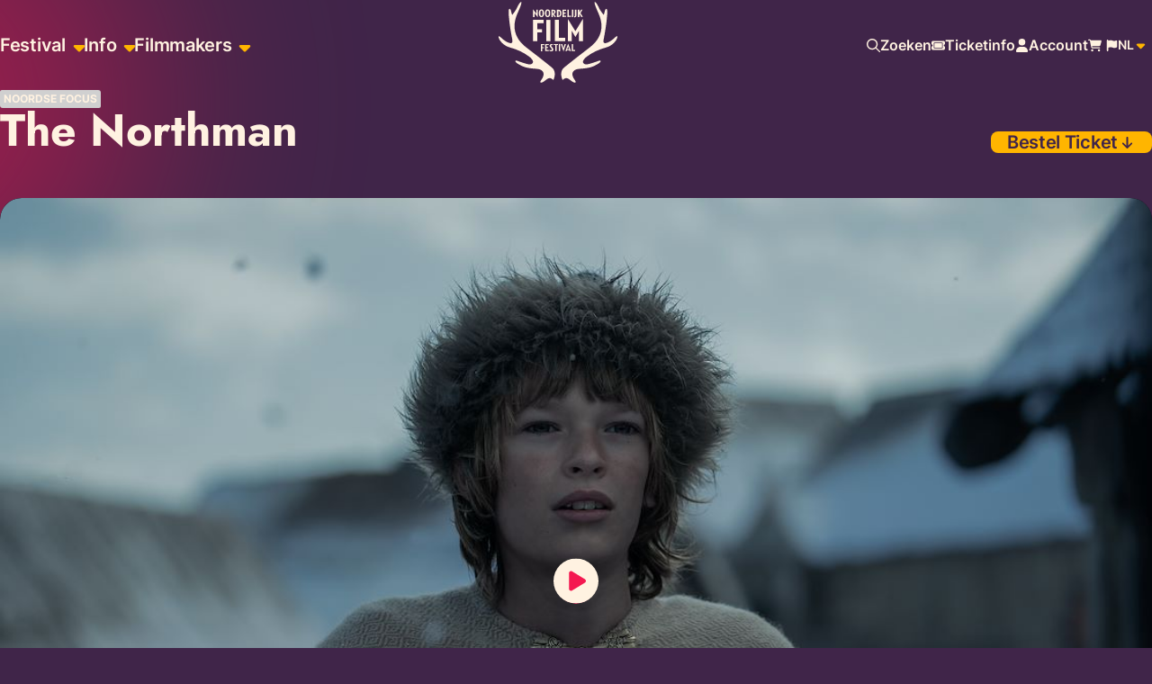

--- FILE ---
content_type: text/html; charset=UTF-8
request_url: https://noordelijkfilmfestival.nl/programma/the-northman/
body_size: 33267
content:

 <!DOCTYPE html>
		<html lang="nl" dir="lfr" class="no-js">
	<head>
		<meta charset="utf-8">
<script>
var gform;gform||(document.addEventListener("gform_main_scripts_loaded",function(){gform.scriptsLoaded=!0}),document.addEventListener("gform/theme/scripts_loaded",function(){gform.themeScriptsLoaded=!0}),window.addEventListener("DOMContentLoaded",function(){gform.domLoaded=!0}),gform={domLoaded:!1,scriptsLoaded:!1,themeScriptsLoaded:!1,isFormEditor:()=>"function"==typeof InitializeEditor,callIfLoaded:function(o){return!(!gform.domLoaded||!gform.scriptsLoaded||!gform.themeScriptsLoaded&&!gform.isFormEditor()||(gform.isFormEditor()&&console.warn("The use of gform.initializeOnLoaded() is deprecated in the form editor context and will be removed in Gravity Forms 3.1."),o(),0))},initializeOnLoaded:function(o){gform.callIfLoaded(o)||(document.addEventListener("gform_main_scripts_loaded",()=>{gform.scriptsLoaded=!0,gform.callIfLoaded(o)}),document.addEventListener("gform/theme/scripts_loaded",()=>{gform.themeScriptsLoaded=!0,gform.callIfLoaded(o)}),window.addEventListener("DOMContentLoaded",()=>{gform.domLoaded=!0,gform.callIfLoaded(o)}))},hooks:{action:{},filter:{}},addAction:function(o,r,e,t){gform.addHook("action",o,r,e,t)},addFilter:function(o,r,e,t){gform.addHook("filter",o,r,e,t)},doAction:function(o){gform.doHook("action",o,arguments)},applyFilters:function(o){return gform.doHook("filter",o,arguments)},removeAction:function(o,r){gform.removeHook("action",o,r)},removeFilter:function(o,r,e){gform.removeHook("filter",o,r,e)},addHook:function(o,r,e,t,n){null==gform.hooks[o][r]&&(gform.hooks[o][r]=[]);var d=gform.hooks[o][r];null==n&&(n=r+"_"+d.length),gform.hooks[o][r].push({tag:n,callable:e,priority:t=null==t?10:t})},doHook:function(r,o,e){var t;if(e=Array.prototype.slice.call(e,1),null!=gform.hooks[r][o]&&((o=gform.hooks[r][o]).sort(function(o,r){return o.priority-r.priority}),o.forEach(function(o){"function"!=typeof(t=o.callable)&&(t=window[t]),"action"==r?t.apply(null,e):e[0]=t.apply(null,e)})),"filter"==r)return e[0]},removeHook:function(o,r,t,n){var e;null!=gform.hooks[o][r]&&(e=(e=gform.hooks[o][r]).filter(function(o,r,e){return!!(null!=n&&n!=o.tag||null!=t&&t!=o.priority)}),gform.hooks[o][r]=e)}});
</script>

		<meta http-equiv="x-ua-compatible" content="ie=edge">
		<meta name="viewport" content="width=device-width, initial-scale=1.0, maximum-scale=2.0, minimum-scale=1.0, user-scalable=yes" />
		<meta name="format-detection" content="telephone=yes"/>

		<title>The Northman - Noordelijk Film Festival</title>
		
        <style type="text/css">html {color: var(--secondary1-color);fill: var(--secondary1-color);background-color: var(--primary1-color);}.footer__inner {color: var(--primary1-color);fill: var(--primary1-color);background-color: var(--secondary1-color);}.scroll-up .header, .scroll-down .header {color: var(--primary1-color);fill: var(--primary1-color);background-color: var(--secondary1-color);}</style><style type='text/css'>*,:after,:before{box-sizing:border-box}a,button{cursor:pointer}button{background-color:transparent;border-width:0;color:inherit;padding:0}blockquote,figure{margin:0}input::-moz-focus-inner{border:0;margin:0;padding:0}dd,dt,ol,ul{list-style:none;margin:0;padding:0}h1,h2,h3,h4,h5,h6{font-size:inherit;font-weight:inherit;margin:0}p{margin:0}cite{font-style:normal}fieldset{border-width:0;margin:0;padding:0}html{-webkit-text-size-adjust:100%;line-height:1.15}body{margin:0}main{display:block}hr{box-sizing:content-box;height:0;overflow:visible}pre{font-family:monospace,monospace;font-size:1em}a{background-color:transparent}abbr[title]{border-bottom:none;text-decoration:underline;-webkit-text-decoration:underline dotted;text-decoration:underline dotted}b,strong{font-weight:700}code,kbd,samp{font-family:monospace,monospace;font-size:1em}small{font-size:80%}sub,sup{font-size:75%;line-height:0;position:relative;vertical-align:baseline}sub{bottom:-.25em}sup{top:-.5em}img{border-style:none}button,input,optgroup,select,textarea{font-family:inherit;font-size:100%;line-height:1.15;margin:0}button,input{overflow:visible}button,select{text-transform:none}[type=button],[type=reset],[type=submit],button{-webkit-appearance:button}[type=button]::-moz-focus-inner,[type=reset]::-moz-focus-inner,[type=submit]::-moz-focus-inner,button::-moz-focus-inner{border-style:none;padding:0}[type=button]:-moz-focusring,[type=reset]:-moz-focusring,[type=submit]:-moz-focusring,button:-moz-focusring{outline:1px dotted ButtonText}fieldset{padding:.35em .75em .625em}legend{box-sizing:border-box;color:inherit;display:table;max-width:100%;padding:0;white-space:normal}progress{vertical-align:baseline}textarea{overflow:auto}[type=checkbox],[type=radio]{box-sizing:border-box;padding:0}[type=number]::-webkit-inner-spin-button,[type=number]::-webkit-outer-spin-button{height:auto}[type=search]{-webkit-appearance:textfield;outline-offset:-2px}[type=search]::-webkit-search-decoration{-webkit-appearance:none}::-webkit-file-upload-button{-webkit-appearance:button;font:inherit}details{display:block}summary{display:list-item}[hidden],template{display:none}dl{margin:0}*{text-rendering:optimizelegibility;box-sizing:border-box}html{-moz-osx-font-smoothing:grayscale;-webkit-font-smoothing:antialiased;font-family:Inter,sans-serif;font-size:62.5%;font-weight:400;min-height:100%;overflow-x:hidden;overflow-y:scroll;scroll-behavior:smooth;scroll-padding-top:50px}@media(min-width:768px){html{scroll-padding-top:76px}}@media(max-width:767px){body{font-size:1.6rem;line-height:3rem}}@media(min-width:768px){body{font-size:1.6rem;line-height:3.4rem}}@media(max-width:767px){.wp-site-blocks{overflow-x:hidden;position:relative;width:100%}}textarea{color:inherit;font-family:inherit;font-size:inherit}img{vertical-align:top}input{font-size:inherit}input[type=email],input[type=password],input[type=submit],input[type=text]{-webkit-appearance:none;-moz-appearance:none;appearance:none}@media(max-width:767px){input,select,textarea{font-size:16px}}select{-webkit-appearance:none;-moz-appearance:none;appearance:none}a{color:inherit;text-decoration:none}button{border-radius:0}a *,button *{pointer-events:none}.gap0-15{gap:0 15px}.gap0-30{gap:0 30px}.gap10-20{gap:10px 20px}.gap5{gap:5px}.gap6{gap:6px}.gap8{gap:8px}.gap10{gap:10px}.gap15{gap:15px}.gap20{gap:20px}.gap24{gap:24px}.gap25{gap:25px}.gap30{gap:30px}.gap35{gap:35px}.gap40{gap:40px}.gap50{gap:50px}@media(max-width:767px){.sd\:gap0-30{gap:0 30px}.sd\:gap5-15{gap:5px 15px}.sd\:gap10{gap:10px}.sd\:gap15{gap:15px}.sd\:gap20{gap:20px}.sd\:gap25{gap:25px}.sd\:gap30{gap:30px}.sd\:gap40{gap:40px}.sd\:gap50{gap:50px}.sd\:gap60{gap:60px}.sd\:gap70{gap:70px}}@media(min-width:768px){.bd\:gap15{gap:15px}.bd\:gap20{gap:20px}.bd\:gap25{gap:25px}.bd\:gap0-10{gap:0 10px}.bd\:gap0-30{gap:0 30px}.bd\:gap30{gap:30px}.bd\:gap35{gap:35px}.bd\:gap40{gap:40px}.bd\:gap50{gap:50px}.bd\:gap55{gap:55px}.bd\:gap60{gap:60px}.bd\:gap80{gap:80px}.bd\:gap120{gap:120px}.bd\:u-max-width-var{max-width:var(--max-width)}}@media(max-width:959px){.sm-down\:gap24{gap:24px}}@media(min-width:768px)and (max-width:959px){.sm\:gap30{gap:30px}.sm\:gap40{gap:40px}.sm\:gap60{gap:60px}}@media(min-width:960px)and (max-width:1149px){.md\:gap30{gap:30px}.md\:gap40{gap:40px}.md\:gap50{gap:50px}.md\:gap60{gap:60px}.md\:gap70{gap:70px}.md\:gap80{gap:80px}}@media(min-width:960px){.md-up\:gap6{gap:6px}}@media(min-width:1150px){.lg\:gap60{gap:60px}.lg\:gap70{gap:70px}.lg\:gap80{gap:80px}.lg\:gap90{gap:90px}.lg\:gap100{gap:100px}}body{--wp--preset--color--base:#fff;--wp--preset--color--contrast:#000;--wp--preset--spacing--30:3rem;--wp--preset--spacing--40:4rem;--wp--preset--spacing--50:5rem;--wp--preset--spacing--60:6rem;--wp--preset--spacing--70:7rem;--wp--preset--spacing--80:8rem;--wp--style--global--content-size:1330px;--wp--style--global--wide-size:1500px}@media(min-width:960px){body{--heightOfHeader:100px}}@media(min-width:768px){body{--distanceAfterHeader:70px}}:where(.error404),:where(.wp-block-group){--distanceBeforeContent:calc(var(--heightOfHeader, 80px) + var(--distanceAfterHeader, 40px));--distanceBeforeCrumbs:calc(var(--heightOfHeader, 80px) + 20px)}.wp-block-group{min-height:120px}.wp-block-group:empty+.wp-block-template-part{margin-top:135px}:where(.wp-block-custom),:where(.wp-footer-custom),:where(.wp-header-custom){--sectionWidth:var(--wp--style--global--content-size);--sectionWideWidth:var(--wp--style--global--wide-size);--contentWidth:var(--wp--style--global--content-size);--contentWideWidth:var(--wp--style--global--wide-size);margin-left:auto;margin-right:auto;max-width:var(--sectionWidth);padding-left:20px;padding-right:20px}:where(.wp-block-custom).alignwide{max-width:var(--sectionWideWidth)}:where(.wp-block-custom).alignfull{--sectionWidth:none}:where(.wp-block-custom):last-of-type:not([class*=bg-]){margin-bottom:var(--distanceBetweenBlocks,60px)}:where(.wp-block-custom):last-of-type[class*=bg-]{margin-bottom:20px}:where(.has-bg--section){background-color:var(--bg);padding-bottom:var(--padding,40px);padding-top:var(--padding,40px)}:where(.has-bg--section).alignfull{padding-left:0!important;padding-right:0!important}:where(.has-bg--section).aligngrid.content-grid{max-width:calc(var(--contentWidth) - 40px)}:where(.has-bg--section).aligngrid.content-compact{max-width:calc(var(--contentWidth) - 40px)}:where(.has-bg--section):not(.alignfull){border-radius:24px}@media(min-width:768px)and (max-width:959px){:where(.has-bg--section){--padding:60px}}@media(min-width:960px){:where(.has-bg--section){--padding:80px}}@media(max-width:767px){:where(.has-bg--section){margin-left:20px;margin-right:20px}}@media(min-width:768px){:where(.has-bg--element){--defaultBackgroundPadding:80px 40px}}:where(.has-bg--element .wp-block__inner>div){background-color:var(--bg);border-radius:24px;padding:var(--defaultBackgroundPadding,50px 30px)}:where(.wp-block-spacing){--distanceTop:var(--distanceBetweenBlocks,80px);margin-top:var(--distanceTop);position:relative}@media(min-width:768px){:where(.wp-block-spacing){--distanceBetweenBlocks:135px}}:where(.wp-block-spacing:first-of-type){--distanceTop:var(--distanceBeforeContent)}:where(.wp-block-spacing:first-of-type.block__breadcrumbs){--distanceTop:var(--distanceBeforeCrumbs)}:where(.wp-block-custom).layout--match{-webkit-margin-before:0;margin-block-start:0;padding-top:0}@media(max-width:767px){.block__ends-fullwidth+.wp-block-custom[class*=bg-],.wp-block-custom[class*=bg-]+.block__ends-fullwidth[class*=bg-]{margin-top:0}}:where(.wp-block-custom .heading){color:var(--title)}:where(.wp-block-custom .subtitle){color:var(--subtitle)}:where(.wp-block-custom .svg:not([class*=fill-]):not([class*=btn__svg])){fill:var(--fill)}:where(.wp-block-custom .prose){color:var(--color)}@media(min-width:960px){.content-compact .wp-block__inner{display:grid;grid-template-columns:repeat(12,minmax(0,1fr))}.content-compact .wp-block__inner>div{grid-column:2/span 10}.content-grid .wp-block__inner{margin-left:auto;margin-right:auto;max-width:var(--contentWidth)}.alignfull.content-grid .wp-block__inner{max-width:calc(var(--contentWidth) - 40px)}}:where(.alignwide.content-grid)>div{padding-left:20px;padding-right:20px}:where(.content-wide)>div{margin-left:auto;margin-right:auto;max-width:var(--contentWideWidth)}.wp-block__inner[class*=bg-]{border-radius:24px}@media(max-width:767px){.wp-block__inner[class*=bg-]{padding-bottom:40px;padding-top:40px}}@media(min-width:768px)and (max-width:959px){.wp-block__inner[class*=bg-]{padding-bottom:75px;padding-top:75px}}@media(min-width:960px){.wp-block__inner[class*=bg-]{padding-bottom:100px;padding-top:100px}}.has-global-padding{padding-left:var(--wp--style--root--padding-left);padding-right:var(--wp--style--root--padding-right)}@media(max-width:767px){.sd-hidden{display:none!important}}@media(max-width:479px){.mi-hidden{display:none!important}}@media(min-width:480px)and (max-width:767px){.ti-hidden{display:none!important}}@media(min-width:768px){.bd-hidden{display:none!important}}@media(min-width:768px)and (max-width:959px){.sm-hidden{display:none!important}}@media(min-width:960px)and (max-width:1149px){.md-hidden{display:none!important}}@media(min-width:1150px){.lg-hidden{display:none!important}}@media(min-width:1150px)and (max-width:1269px){.lg-actual-hidden{display:none!important}}.p15t{padding-top:15px}.p20t{padding-top:20px}.p30t{padding-top:30px}@media(max-width:767px){.sd\:p25t{padding-top:25px}.sd\:p30t{padding-top:30px}.sd\:p35t{padding-top:35px}.sd\:p100b{padding-bottom:100px}.sd\:p110b{padding-bottom:110px}}@media(min-width:768px){.bd\:p40t{padding-top:40px}.bd\:p50t{padding-top:50px}}.m0t{margin-top:0}.m5t{margin-top:5px}.mautot{margin-top:auto}.m3t{margin-top:3px}.m10t{margin-top:10px}.m15t{margin-top:15px}.m20t{margin-top:20px}.m25t{margin-top:25px}.m30t{margin-top:30px}.m35t{margin-top:35px}.m40t{margin-top:40px}.m45t{margin-top:45px}.m50t{margin-top:50px}.m5b{margin-bottom:5px}.m8b{margin-bottom:8px}.m10b{margin-bottom:10px}.m20b{margin-bottom:20px}.m30b{margin-bottom:30px}.m40b{margin-bottom:40px}@media(max-width:767px){.sd\:mautox{margin-left:auto;margin-right:auto}.sd\:mautot{margin-top:auto}.sd\:m5t{margin-top:5px}.sd\:m8t{margin-top:8px}.sd\:m10t{margin-top:10px}.sd\:m15t{margin-top:15px}.sd\:m20t-{margin-top:-20px}.sd\:m20t{margin-top:20px}.sd\:m25t{margin-top:25px}.sd\:m30t{margin-top:30px}.sd\:m35t{margin-top:35px}.sd\:m40t{margin-top:40px}.sd\:m45t{margin-top:45px}.sd\:m50t{margin-top:50px}.sd\:m60t{margin-top:60px}.sd\:m70t{margin-top:70px}.sd\:m75t{margin-top:75px}.sd\:m80t{margin-top:80px}.sd\:m110t{margin-top:110px}.sd\:m10b{margin-bottom:10px}.sd\:m20b{margin-bottom:20px}.sd\:m30b{margin-bottom:30px}}@media(min-width:768px){.bd\:mautot{margin-top:auto}.bd\:m15t{margin-top:15px}.bd\:m20t{margin-top:20px}.bd\:m25t{margin-top:25px}.bd\:m30t{margin-top:30px}.bd\:m35t{margin-top:35px}.bd\:m40t{margin-top:40px}.bd\:m45t{margin-top:45px}.bd\:m50t{margin-top:50px}.bd\:m55t{margin-top:55px}.bd\:m60t{margin-top:60px}.bd\:m65t{margin-top:65px}.bd\:m70t{margin-top:70px}.bd\:m80t{margin-top:80px}.bd\:m90t{margin-top:90px}.bd\:m100t{margin-top:100px}.bd\:m115t{margin-top:115px}.bd\:mautor{margin-right:auto}.bd\:m40b{margin-bottom:40px}.bd\:m45b{margin-bottom:45px}.bd\:m70b{margin-bottom:70px}}@media(min-width:768px)and (max-width:959px){.sm\:m10t{margin-top:10px}.sm\:m20t{margin-top:20px}.sm\:m25t{margin-top:25px}.sm\:m30t{margin-top:30px}.sm\:m35t{margin-top:35px}.sm\:m40t{margin-top:40px}.sm\:m50t{margin-top:50px}.sm\:m60t{margin-top:60px}}@media(min-width:960px)and (max-width:1149px){.md\:m35t{margin-top:35px}.md\:m50t{margin-top:50px}.md\:m55t{margin-top:55px}.md\:m70t{margin-top:80px}}@media(min-width:1150px){.lg\:m35t{margin-top:35px}.lg\:m50t{margin-top:50px}.lg\:m55t{margin-top:55px}.lg\:m100t{margin-top:100px}}.block-editor-block-list__block .menu__list{font-size:62.5%;margin:0;padding:0}:where(.header){box-shadow:0 0 0 transparent;left:0;position:fixed;right:0;top:0;transition:top .4s ease-in-out,height .2s ease-in-out,background-color .2s ease-in-out,box-shadow .2s ease-in-out;z-index:10}.header__inner{height:85px;max-width:100%;transition:height .3s ease-in-out,max-width .3s ease-in-out;width:100%}@media(min-width:960px){.header__inner{height:100px}}.branding__link--header{height:-moz-fit-content;height:fit-content;width:-moz-fit-content;width:fit-content}.branding__link{display:block}.branding__icon--header{fill:inherit;height:73px;margin-top:5px;transition:width .2s ease-in-out,height .2s ease-in-out,fill .2s ease-in-out;width:105px}@media(min-width:960px){.branding__icon--header{height:90px;width:132px}.close__menu,.prev__menu,.toggle__menu,.toggle__search{display:none}.menu{height:100%}.menu__nav{position:relative;width:100%}.skipper{position:absolute}.menu__level:not(.active){display:none}.menu__link{display:block;position:relative;white-space:nowrap}.menu__link svg{display:none}.menu__caret{fill:var(--tertiary1-color)}.menu__caret svg{display:block}.menu-item-has-children{position:relative}.menu-item-has-children .menu__link--main{padding-right:20px}.menu__text{position:relative;z-index:1}.menu__list--main{align-items:center;display:flex;justify-content:flex-end}}@media(min-width:960px)and (min-width:960px){:is(.menu__container,.menu__list--main){gap:35px}}@media(min-width:960px){.menu__item--main{align-items:center;display:flex;font-weight:500}.menu__item--main>.menu__caret{height:15px;right:0;top:50%;transform:translateY(-50%);width:15px}.menu__item--main.current-menu-item .menu__link--main:before{width:100%}.menu__link--main{font-size:2rem;font-weight:600;letter-spacing:-.3px;line-height:2.4rem;padding:10px 0}.menu__item--highlight>.menu__link{background-color:var(--black-color);border-radius:8px;color:var(--white-color);padding-left:20px;padding-right:20px;transition:background-color .2s ease-in-out}.menu__item--highlight>.menu__link:hover{background-color:var(--orange-color)}.language__menu-item{width:100%}.language__menu-item:focus,.language__menu-item:hover{text-decoration:underline}.menu__toggle--language{height:50px;position:relative;width:56px}.menu__toggle--language .icon-caret{fill:var(--tertiary1-color)}.menu__toggle--language:focus .language__menu,.menu__toggle--language:hover .language__menu{display:flex}}@media(max-width:959px){.menu__opener .menu__close{display:none}.menu{display:flex;gap:20px;justify-content:flex-end}.language__menu,.menu__language .icon-caret,.menu__nav{display:none}}@keyframes fade-in{0%{opacity:0}}@keyframes slide-up{0%{transform:translateY(10%)}}@keyframes spinAround{0%{transform:rotate(0deg) translate(5%)}to{transform:rotate(1turn) translate(5%)}}.btn{align-items:center;border-radius:8px;box-shadow:0 0 0 0 transparent;cursor:pointer;display:flex;font-size:var(--btn-text-size);font-weight:600;gap:14px;letter-spacing:-.3px;line-height:2.4rem;max-width:100%;padding-left:18px;padding-right:18px;position:relative;transition:background-color .2s ease-in-out,border .2s ease-in-out,color .2s ease-in-out,fill .2s ease-in-out,box-shadow .2s ease-in-out,transform .2s ease-in-out,width 1.2s ease-in-out;white-space:nowrap;width:-moz-fit-content;width:fit-content}.btn:disabled{cursor:not-allowed;opacity:.5}.btn__holder{align-items:center;display:flex;justify-content:center}.btn__text{display:block;overflow:hidden;text-overflow:ellipsis;white-space:nowrap}.btn__text:last-of-type{width:100%}.btn--toggler .btn__svg{transform:rotate(0)}.btn--sm{--icon-size:20px;--btn-text-size:1.4rem;--btn-vertical-padding:11px;--btn-holder-width:var(--icon-size);--btn-holder-height:var(--icon-size)}@media(min-width:768px){.btn--sm{--btn-text-size:1.8rem}}.btn--md{--icon-size:20px;--btn-text-size:1.8rem;--btn-vertical-padding:13px;--btn-holder-width:var(--icon-size);--btn-holder-height:var(--icon-size)}@media(min-width:960px){.btn--md{--btn-vertical-padding:16px;--btn-text-size:2rem}}.btn--lg{--icon-size:20px;--btn-text-size:2.0rem;--btn-holder-width:50px;--btn-holder-height:60px;--btn-vertical-padding:18px}@media(min-width:960px){.btn--lg{--btn-vertical-padding:23px;--btn-text-size:2.2rem}}.btn--link{padding-left:0;padding-right:0}.btn--link:not([class*=border-]){border-width:0}.btn--animated .btn__holder{opacity:0;transition:opacity .2s ease-in-out,width .2s ease-in-out;width:0}.btn--animated:hover .btn__holder{opacity:1;transition-delay:.2s;width:calc(var(--btn-holder-width) - var(--btn-border, 0px) - var(--btn-border-width, 0px))}.btn__text{transition:padding .2s ease-in-out}.btn__holder{height:calc(var(--btn-holder-height) - var(--btn-border, 0px) - var(--btn-border-width, 0px));width:calc(var(--btn-holder-width) - var(--btn-border, 0px) - var(--btn-border-width, 0px))}.btn__svg:not([class*=icon-]){height:var(--icon-size);width:var(--icon-size)}:where(.btn--solid .btn__text){padding-bottom:var(--btn-vertical-padding);padding-top:var(--btn-vertical-padding)}:where(.btn--stroke .btn__text){padding-bottom:calc(var(--btn-vertical-padding) - var(--btn-border-width, 0px));padding-top:calc(var(--btn-vertical-padding) - var(--btn-border-width, 0px))}.btn--reverse{flex-direction:row-reverse}.btn--reverse .btn__holder{left:0;right:unset}.btn--reverse .btn__text{padding-left:0}.btn--link{--btn-border-width:2px;border-bottom-width:var(--btn-border-width);border-left-width:0;border-radius:0;border-right-width:0;border-style:solid;border-top-width:0}.btn--link .btn__text{padding:0}.btn--link.btn--reverse{padding-left:0;padding-right:0}.btn--stroke{--btn-border-width:2px;border-style:solid;border-width:var(--btn-border-width)}.btn--dot{border-radius:50%}.btn--wide{justify-content:center;width:100%}.fill-inherit{fill:inherit}.rotate-90{transform:rotate(90deg)}.rotate-180{transform:rotate(180deg)}.rotate-270{transform:rotate(270deg)}.icon--backdrop{position:relative}.icon--backdrop:after{bottom:-5px;content:"";left:-5px;position:absolute;right:-5px;top:-5px;z-index:1}.icon-prorail{height:25px;width:120px}[class*=icon-]{flex-shrink:0}.icon-ns{height:25px;width:61px}.icon-10{height:10px;width:10px}.icon-12{height:12px;width:12px}.icon-13{height:13px;width:13px}.icon-15{height:15px;width:15px}.icon-18{height:18px;width:18px}.icon-20{height:20px;width:20px}.icon-21{height:21px;width:21px}.icon-25{height:25px;width:25px}.icon-30{height:30px;width:30px}.icon-35{height:35px;width:35px}.icon-45{height:45px;width:45px}.icon-50{height:50px;width:50px}.icon-55{height:55px;width:55px}.icon-80{height:80px;width:80px}.icon-90{height:90px;width:90px}.icon-100{height:100px;width:100px}.icon-120{height:120px;width:120px}.icon-200{height:200px;width:200px}.icon-5-15{height:15px;width:5px}.icon-incassofriesland{height:24px;width:120px}.icon-tussendoor{color:var(--white-color);height:39px;width:217px}.icon-verbonden{height:46px;width:202px}.icon-vroem{height:37px;width:164px}.icon-ongekend{height:44px;width:191px}.icon-reviews{height:auto;width:100px}@media(min-width:768px){.icon-reviews{width:182px}}.icon-no-results{height:133px;width:123px}@media(min-width:768px){.bd\:icon-100{height:100px;max-width:100px;width:100px}.bd\:icon-90{height:90px;max-width:90px;width:90px}.bd\:icon-30{height:30px;width:30px}.bd\:icon-max-350{max-width:350px}}@media(max-width:767px){.sd\:icon-70{height:70px;max-width:70px;width:70px}.sd\:icon-50{height:50px;max-width:50px;width:50px}.sd\:icon-15{height:15px;width:15px}.sd\:icon-max-250{max-width:250px}}.icon-line-letters{display:none}.icon-show-letters .icon-line-letters{display:block}.icon--black{fill:var(--black-color)}.icon--black:after{background-color:rgba(var(--black-color),.3)}:where(.svg){display:block;height:inherit;width:inherit}.pagination{display:flex;gap:15px;justify-content:center}.pagination .page-numbers{align-items:center;border:2px solid var(--primary1-color);border-radius:10px;display:flex;height:50px;justify-content:center;min-width:50px;padding:0 15px;transition:background-color .2s ease-in-out,color .2s ease-in-out}.pagination .current,.pagination .page-numbers:focus,.pagination .page-numbers:hover{background-color:var(--primary1-color);color:var(--white-color)}.social__link{position:relative}.social__icon{display:block}.social--footer .social__link{border:2px solid transparent;position:relative}.social--footer .social__link:focus,.social--footer .social__link:hover{border-bottom-color:var(--white-color)}img{display:block;height:auto;max-width:100%}img.alignright{float:right;margin:5px 0 10px 10px}img.alignnone{float:none}img.alignleft,img.alignnone{margin:5px 10px 10px 0}img.aligncenter{display:block;margin:0 auto}img.size-full{height:auto;margin-bottom:10px}.site-meta{padding-bottom:50px}.footer__inner{border-radius:24px;padding:48px 42px}@media(min-width:960px){.footer__inner{padding:95px 80px 130px}}.branding__icon--down-under{height:114px;width:165px}.company__branding{margin-right:auto}.company__info{grid-column:1/span 4}@media(min-width:960px){.company__info{grid-column:1/span 3}}.company__menus{gap:40px 60px;grid-column:5/span 8;grid-template-columns:repeat(auto-fill,minmax(170px,1fr))}.company__page-links{grid-column:10/span 3}@media(min-width:960px){.company__page-links{grid-column:11/span 2}}@media(max-width:767px){.company__links-list li:not(:first-child){margin-top:18px}}.company-meta__links li:not(:first-child){position:relative}.company-meta__links li:not(:first-child):before{content:"-";left:-11px;position:absolute}.company__contact-details a{display:block;overflow:hidden;text-overflow:ellipsis;white-space:nowrap}.newsletter{--formLabel:var(--primary1-color);--formText:var(--primary1-color);--formIcon:var(--primary1-color);--formBorder:var(--secondary3-color);--formBackground:var(--secondary3-color);--formChoice:var(--primary1-color);--formActiveBorder:var(--tertiary1-color);--formActiveChoice:var(--primary1-color);display:flex;gap:20px}@media(max-width:960px){.newsletter{flex-wrap:wrap}}.newsletter .newsletter__heading{max-width:200px}.newsletter .gform_fields{display:flex;flex-wrap:wrap;gap:20px}.newsletter .gform_fields .gfield:not(.gfield--type-consent){flex-grow:1}.newsletter .gform_fields .gfield--type-consent{width:100%}.newsletter [data-formid]{align-items:flex-start;display:flex;gap:20px}@media(max-width:960px){.newsletter [data-formid]{flex-wrap:wrap}}.newsletter .gform_body{flex-grow:1;margin:0}.newsletter .gform_button{fill:var(--secondary1-color);background-color:var(--primary1-color);color:var(--secondary1-color)}.newsletter .gform_button:focus,.newsletter .gform_button:hover{fill:var(--primary1-color);background-color:var(--tertiary1-color);color:var(--primary1-color)}.t-immense{font-size:9rem}.t-vast{font-size:6.8rem}.t-colossal{font-size:5.8rem}.t-enormous{font-size:5rem}.t-giant{font-size:4.2rem}.t-huge{font-size:3.6rem}.t-big{font-size:3.4rem}.t-large{font-size:3.2rem}.t-snowflake{font-size:3rem}.t-medium{font-size:2.8rem}.t-small{font-size:2.4rem}.t-tiny{font-size:2.2rem}.t-puny{font-size:2rem}.t-mini{font-size:1.8rem}.t-micro{font-size:1.6rem}.t-nano{font-size:1.4rem}.t-atom{font-size:1.2rem}.t-quark{font-size:1rem}.lh-90{line-height:9rem}.lh-68{line-height:6.8rem}.lh-58{line-height:5.8rem}.lh-50{line-height:5rem}.lh-48{line-height:4.8rem}.lh-44{line-height:4.4rem}.lh-42{line-height:4.2rem}.lh-40{line-height:4rem}.lh-36{line-height:3.6rem}.lh-34{line-height:3.4rem}.lh-32{line-height:3.2rem}.lh-30{line-height:3rem}.lh-28{line-height:2.8rem}.lh-26{line-height:2.6rem}.lh-24{line-height:2.4rem}.lh-22{line-height:2.2rem}.lh-20{line-height:2rem}.lh-19{line-height:1.9rem}.lh-14{line-height:1.4rem}.lh-12{line-height:1.2rem}@media(min-width:768px){.bd\:t-immense{font-size:9rem}.bd\:t-vast{font-size:6.8rem}.bd\:t-colossal{font-size:5.8rem}.bd\:t-enormous{font-size:5rem}.bd\:t-giant{font-size:4.2rem}.bd\:t-huge{font-size:3.6rem}.bd\:t-big{font-size:3.4rem}.bd\:t-large{font-size:3.2rem}.bd\:t-snowflake{font-size:3rem}.bd\:t-medium{font-size:2.8rem}.bd\:t-small{font-size:2.4rem}.bd\:t-tiny{font-size:2.2rem}.bd\:t-puny{font-size:2rem}.bd\:t-mini{font-size:1.8rem}.bd\:t-micro{font-size:1.6rem}.bd\:t-nano{font-size:1.4rem}.bd\:t-atom{font-size:1.2rem}.bd\:t-quark{font-size:1rem}.bd\:lh-90{line-height:9rem}.bd\:lh-68{line-height:6.8rem}.bd\:lh-58{line-height:5.8rem}.bd\:lh-50{line-height:5rem}.bd\:lh-48{line-height:4.8rem}.bd\:lh-44{line-height:4.4rem}.bd\:lh-42{line-height:4.2rem}.bd\:lh-40{line-height:4rem}.bd\:lh-36{line-height:3.6rem}.bd\:lh-34{line-height:3.4rem}.bd\:lh-32{line-height:3.2rem}.bd\:lh-30{line-height:3rem}.bd\:lh-28{line-height:2.8rem}.bd\:lh-26{line-height:2.6rem}.bd\:lh-24{line-height:2.4rem}.bd\:lh-22{line-height:2.2rem}.bd\:lh-20{line-height:2rem}.bd\:lh-19{line-height:1.9rem}.bd\:lh-14{line-height:1.4rem}.bd\:lh-12{line-height:1.2rem}}@media(min-width:960px){.md-up\:t-immense{font-size:9rem}.md-up\:t-vast{font-size:6.8rem}.md-up\:t-colossal{font-size:5.8rem}.md-up\:t-enormous{font-size:5rem}.md-up\:t-giant{font-size:4.2rem}.md-up\:t-huge{font-size:3.6rem}.md-up\:t-big{font-size:3.4rem}.md-up\:t-large{font-size:3.2rem}.md-up\:t-snowflake{font-size:3rem}.md-up\:t-medium{font-size:2.8rem}.md-up\:t-small{font-size:2.4rem}.md-up\:t-tiny{font-size:2.2rem}.md-up\:t-puny{font-size:2rem}.md-up\:t-mini{font-size:1.8rem}.md-up\:t-micro{font-size:1.6rem}.md-up\:t-nano{font-size:1.4rem}.md-up\:t-atom{font-size:1.2rem}.md-up\:t-quark{font-size:1rem}}@media(min-width:768px){.sm-up\:lh-90{line-height:9rem}.sm-up\:lh-68{line-height:6.8rem}.sm-up\:lh-58{line-height:5.8rem}.sm-up\:lh-50{line-height:5rem}.sm-up\:lh-48{line-height:4.8rem}.sm-up\:lh-44{line-height:4.4rem}.sm-up\:lh-42{line-height:4.2rem}.sm-up\:lh-40{line-height:4rem}.sm-up\:lh-36{line-height:3.6rem}.sm-up\:lh-34{line-height:3.4rem}.sm-up\:lh-32{line-height:3.2rem}.sm-up\:lh-30{line-height:3rem}.sm-up\:lh-28{line-height:2.8rem}.sm-up\:lh-26{line-height:2.6rem}.sm-up\:lh-24{line-height:2.4rem}.sm-up\:lh-22{line-height:2.2rem}.sm-up\:lh-20{line-height:2rem}.sm-up\:lh-19{line-height:1.9rem}.sm-up\:lh-14{line-height:1.4rem}.sm-up\:lh-12{line-height:1.2rem}}@media(max-width:767px){.sd\:t-immense{font-size:9rem}.sd\:t-vast{font-size:6.8rem}.sd\:t-colossal{font-size:5.8rem}.sd\:t-enormous{font-size:5rem}.sd\:t-giant{font-size:4.2rem}.sd\:t-huge{font-size:3.6rem}.sd\:t-big{font-size:3.4rem}.sd\:t-large{font-size:3.2rem}.sd\:t-snowflake{font-size:3rem}.sd\:t-medium{font-size:2.8rem}.sd\:t-small{font-size:2.4rem}.sd\:t-tiny{font-size:2.2rem}.sd\:t-puny{font-size:2rem}.sd\:t-mini{font-size:1.8rem}.sd\:t-micro{font-size:1.6rem}.sd\:t-nano{font-size:1.4rem}.sd\:t-atom{font-size:1.2rem}.sd\:t-quark{font-size:1rem}.sd\:lh-90{line-height:9rem}.sd\:lh-68{line-height:6.8rem}.sd\:lh-58{line-height:5.8rem}.sd\:lh-50{line-height:5rem}.sd\:lh-48{line-height:4.8rem}.sd\:lh-44{line-height:4.4rem}.sd\:lh-42{line-height:4.2rem}.sd\:lh-40{line-height:4rem}.sd\:lh-36{line-height:3.6rem}.sd\:lh-34{line-height:3.4rem}.sd\:lh-32{line-height:3.2rem}.sd\:lh-30{line-height:3rem}.sd\:lh-28{line-height:2.8rem}.sd\:lh-26{line-height:2.6rem}.sd\:lh-24{line-height:2.4rem}.sd\:lh-22{line-height:2.2rem}.sd\:lh-20{line-height:2rem}.sd\:lh-19{line-height:1.9rem}.sd\:lh-14{line-height:1.4rem}.sd\:lh-12{line-height:1.2rem}}@media(max-width:959px){.sm-down\:t-immense{font-size:9rem}.sm-down\:t-vast{font-size:6.8rem}.sm-down\:t-colossal{font-size:5.8rem}.sm-down\:t-enormous{font-size:5rem}.sm-down\:t-giant{font-size:4.2rem}.sm-down\:t-huge{font-size:3.6rem}.sm-down\:t-big{font-size:3.4rem}.sm-down\:t-large{font-size:3.2rem}.sm-down\:t-snowflake{font-size:3rem}.sm-down\:t-medium{font-size:2.8rem}.sm-down\:t-small{font-size:2.4rem}.sm-down\:t-tiny{font-size:2.2rem}.sm-down\:t-puny{font-size:2rem}.sm-down\:t-mini{font-size:1.8rem}.sm-down\:t-micro{font-size:1.6rem}.sm-down\:t-nano{font-size:1.4rem}.sm-down\:t-atom{font-size:1.2rem}.sm-down\:t-quark{font-size:1rem}.sm-down\:lh-90{line-height:9rem}.sm-down\:lh-68{line-height:6.8rem}.sm-down\:lh-58{line-height:5.8rem}.sm-down\:lh-50{line-height:5rem}.sm-down\:lh-48{line-height:4.8rem}.sm-down\:lh-44{line-height:4.4rem}.sm-down\:lh-42{line-height:4.2rem}.sm-down\:lh-40{line-height:4rem}.sm-down\:lh-36{line-height:3.6rem}.sm-down\:lh-34{line-height:3.4rem}.sm-down\:lh-32{line-height:3.2rem}.sm-down\:lh-30{line-height:3rem}.sm-down\:lh-28{line-height:2.8rem}.sm-down\:lh-26{line-height:2.6rem}.sm-down\:lh-24{line-height:2.4rem}.sm-down\:lh-22{line-height:2.2rem}.sm-down\:lh-20{line-height:2rem}.sm-down\:lh-19{line-height:1.9rem}.sm-down\:lh-14{line-height:1.4rem}.sm-down\:lh-12{line-height:1.2rem}}.t-breaker{-webkit-hyphens:auto;hyphens:auto}.heading,.t-breaker{word-break:break-word}.heading{font-family:Jost,sans-serif;-webkit-hyphens:manual;hyphens:manual}.heading span{font-weight:700}.ls16-{letter-spacing:-1.6px}.ls10-{letter-spacing:-1px}.ls5-{letter-spacing:-.5px}.ls4-{letter-spacing:.4px}.ls3-{letter-spacing:.3px}.ls1{letter-spacing:.1px}.ls2{letter-spacing:.2px}.ls5{letter-spacing:.5px}.ls20{letter-spacing:2px}.t-regular{font-weight:400}.t-median{font-weight:500}.t-semi{font-weight:600}.t-bold{font-weight:700}.editor :is(h1,h2){font-size:3.8rem;line-height:4.4rem}.editor h3{font-size:3.4rem;line-height:4rem}.editor h4{font-size:3.2rem;line-height:3.6rem}.editor h5{font-size:2.8rem;line-height:3.2rem}.editor h6{font-size:2.4rem;line-height:2.8rem}.editor blockquote{background-color:rgba(var(--primary2-hex),.5);border-left:10px solid var(--primary2-color);color:initial;display:flex;gap:10px;padding:15px 10px;quotes:"“" "”" "‘" "’"}.editor blockquote:before{color:var(--primary3-color);content:open-quote;font-size:7rem;line-height:1rem;position:relative;top:15px}.editor>:where(*+*){-webkit-margin-before:5rem;margin-block-start:5rem}.editor :is(h1+*,h2+*,h3+*,h4+*,h5+*,h6+*){-webkit-margin-before:2rem;margin-block-start:2rem}.editor :is(p+p,p+ul,p+ol,ul+ul,ol+ol,ul+ol,ol+ul){-webkit-margin-before:3rem;margin-block-start:3rem}.editor :is(h1,h2,h3,h4,h5,h6){font-family:Jost,sans-serif;font-weight:700}.t-fancy{font-family:Jost,sans-serif}.t-extra-fancy{font-family:LTSpitz Medium,sans-serif}.t-truncate{display:block;overflow:hidden;text-overflow:ellipsis;white-space:nowrap}.t-capitalize{text-transform:capitalize}.t-upper{text-transform:uppercase}.t-italic{font-style:italic}.t-underline{text-decoration:underline}.t-false{text-decoration:line-through}.t-highlight span{color:var(--tertiary1-color)}.t-lede>:first-child{font-weight:600}.t-quiet,.t-quieted>*{opacity:.5}.t-inlined>*{display:inline-block}.t-floated>*{float:left}.t-break-avoid>p{-moz-column-break-inside:avoid;break-inside:avoid}.t-no-wrap{white-space:nowrap}.t-bolded>*{font-weight:700}.t-truncated>*{display:block;min-width:0;overflow:hidden;text-overflow:ellipsis;white-space:nowrap}.t-bolding span{font-weight:700}.t-semi-bolding span{font-weight:600}.t-center{text-align:center}.t-alignleft{text-align:left}.t-alignright{text-align:right}@media(max-width:767px){.sd\:t-center{text-align:center}}@media(min-width:768px){.bd\:t-center{text-align:center}}@media(min-width:768px)and (max-width:959px){.sm\:t-center{text-align:center}}@media(min-width:960px)and (max-width:1149px){.md\:t-center{text-align:center}.md\:t-alignleft{text-align:left}}@media(min-width:1150px){.lg\:t-center{text-align:center}.lg\:t-alignleft{text-align:left}}.t-captioned *{display:table-caption;word-spacing:unset}@media(min-width:960px){.md-up\:t-captioned *{display:table-caption;word-spacing:unset}}.editor :is(ul:not([class]),ol:not){display:flex;flex-direction:column;font-size:1.8rem;gap:8px;line-height:3rem}@media(min-width:768px){.editor :is(ul:not([class]),ol:not){font-size:2rem;gap:12px;line-height:3.2rem}}.editor :is(ul:not([class]),ol:not) li::marker{color:inherit}.editor ul:not([class]){list-style-position:outside;list-style-type:disc;padding-left:18px}.editor ol:not([class]){list-style-position:inside;list-style-type:numeric}.editor ol:not([class]) li::marker{font-weight:700}.editor example{background-color:var(--primary1-color);border:1px solid var(--primary1-color);border-radius:20px;display:block;padding:30px 40px}.editor a:not([class]){text-decoration:underline}b{font-weight:900}strong{font-weight:700}i{font-style:italic}.t-definition dt{float:left;font-weight:700;width:150px}@media(min-width:768px)and (max-width:1150px){.t-definition dt{width:25%}}@media(min-width:1150px){.t-definition dt{width:50%}}.t-unordered-list li{padding-left:50px;position:relative}.t-unordered-list .icon{height:31px;left:0;position:absolute;top:50%;transform:translateY(-50%);width:21px}.t-underlined a:not([class]),.t-underlined a[class=""],.t-underlined button:not([class]),.t-underlined button[class=""],.t-underlined span,.t-underlining a:not([class]):focus,.t-underlining a:not([class]):hover,.t-underlining a[class=""]:focus,.t-underlining a[class=""]:hover,.t-underlining button:not([class]):focus,.t-underlining button:not([class]):hover,.t-underlining button[class=""]:focus,.t-underlining button[class=""]:hover{text-decoration:underline}.screen-reader-text,.u-vh{border:0;-webkit-clip-path:rect(0,0,0,0);clip-path:rect(0,0,0,0);height:1px;margin:-1px;overflow:hidden;padding:0;position:absolute;width:1px}.u-no-see{grid-column:1/-1;margin-top:30px}.u-contain{position:relative}.u-pin{position:absolute!important}@media(max-width:767px){.sd\:u-pin{position:absolute}}@media(min-width:768px){.bd\:u-pin{position:absolute}}@media(min-width:960px)and (max-width:1149px){.md\:u-pin{position:absolute}}@media(min-width:1150px){.lg\:u-pin{position:absolute}.lg\:u-contain{position:relative}}.u-object-cover{height:100%;-o-object-fit:cover;object-fit:cover;-o-object-position:center;object-position:center;width:100%}.u-hidden{display:none!important}.u-br-5{border-radius:5px}.u-br-8{border-radius:8px}.u-br-10{border-radius:10px}.u-br-12{border-radius:12px}.u-br-14{border-radius:14px}.u-br-15{border-radius:15px}.u-br-20{border-radius:20px}.u-br-24{border-radius:24px}.u-br-25{border-radius:25px}.u-br-50{border-radius:50px}.u-br-circle{border-radius:50%}@media(min-width:768px){.bd\:u-br-50{border-radius:50px}}@media(max-width:767px){.sd\:u-br-24{border-radius:25px}}.u-bag-of-holding{transform:translate(0)}.u-overlay{bottom:0;left:0;right:0;top:0}@media(min-width:768px){.bd\:u-overlay{bottom:0;left:0;right:0;top:0}}.cursor-pointer,.u-pointer{cursor:pointer}.u-opacity-60{opacity:.6}.u-grid{display:grid}@media(max-width:767px){.sd\:u-grid{display:grid}}@media(min-width:768px){.bd\:u-grid{display:grid}}@media(min-width:960px)and (max-width:1149px){.md\:u-grid{display:grid}}@media(min-width:1150px){.lg\:u-grid{display:grid}}:is(.u-grid-col,.u-col-default,.u-grid-col-default){grid-template-columns:repeat(12,minmax(0,1fr))}.u-flex{display:flex}@media(max-width:767px){.sd\:u-flex,.u-flex-sd{display:flex}}@media(min-width:768px){.bd\:u-flex,.u-flex-bd{display:flex}}@media(min-width:768px)and (max-width:959px){.u-flex-sm{display:flex}}@media(min-width:960px)and (max-width:1149px){.md\:u-flex,.u-flex-md{display:flex}}@media(min-width:1150px){.lg\:u-flex,.u-flex-lg{display:flex}}.u-wide{width:100%}@media(max-width:767px){.sd\:u-wide{width:100%}}@media(min-width:768px){.bd\:u-wide{width:100%}}.u-grow,.u-growth>*{flex-grow:1}.u-wraps{flex-wrap:wrap}@media(max-width:767px){.sd\:u-wraps{flex-wrap:wrap}.sd\:u-column-row{flex-direction:row}.sd\:u-direction-column{flex-direction:column}}@media(max-width:959px){.sm-down\:u-wraps{flex-wrap:wrap}.sm-down\:u-direction-column{flex-direction:column}}@media(min-width:768px)and (max-width:959px){.sm\:u-wraps{flex-wrap:wrap}.sm\:u-direction-column{flex-direction:column}}@media(min-width:960px)and (max-width:1149px){.md\:u-wraps{flex-wrap:wrap}}@media(min-width:768px){.bd\:u-wraps{flex-wrap:wrap}}.u-direction-column{flex-direction:column}.u-direction-row{flex-direction:row}@media(min-width:768px){.u-direction-row-reverse-bd{flex-direction:row-reverse}.bd\:u-direction-column{flex-direction:column}.bd\:u-direction-column-reverse{flex-direction:column-reverse}}.u-switch:nth-child(2n){flex-direction:row-reverse}@media(max-width:767px){.sd\:u-wraps,.u-wraps-sd{flex-wrap:wrap}.sd\:u-direction-column-reverse{flex-direction:column-reverse}.sd\:u-direction-row-reverse{flex-direction:row-reverse}}@media(max-width:959px){.u-wraps-sm-down{flex-wrap:wrap}.sm-down\:u-direction-column-reverse{flex-direction:column-reverse}}@media(max-width:1149px){.md-down\:u-wraps{flex-wrap:wrap}}.u-align-center{align-items:center}.u-align-start{align-items:flex-start}@media(max-width:767px){.sd\:u-align-center{align-items:center}.sd\:u-align-start{align-items:flex-start}}@media(min-width:768px)and (max-width:959px){.sm\:u-align-center{align-items:center}}@media(min-width:960px){.md-up\:u-align-items-end{align-items:flex-end}.md-up\:u-align-center{align-items:center}}.u-reset-color{color:initial}.u-reset-fill{fill:initial}.u-align-items-end{align-items:flex-end}.u-align-items-start{align-items:flex-start}.u-justify-center{justify-content:center}.u-justify-between{justify-content:space-between}.u-justify-around{justify-content:space-around}.u-justify-end{justify-content:flex-end}.u-justify-start{justify-content:flex-start}.u-justify-self-end{justify-self:end}.u-align-self-center{align-self:center}.u-align-self-end{align-self:flex-end}@media(max-width:767px){.sd\:u-justify-start{justify-content:flex-start}.sd\:u-justify-center{justify-content:center}}@media(min-width:768px)and (max-width:959px){.sm\:u-justify-center{justify-content:center}}@media(min-width:960px){.md-up\:u-justify-center{justify-content:center}.md-up\:u-justify-between{justify-content:between}}@media(min-width:768px){.bd\:u-justify-end{justify-content:flex-end}.bd\:u-justify-center{justify-content:center}}@media(max-width:959px){.sm-down\:u-justify-between{justify-content:space-between}}@media(max-width:1149px){.md-down\:u-justify-center-{justify-content:center}}@media(min-width:960px){.md-up\:u-justify-between{justify-content:space-between}.md-up\:u-justify-center{justify-content:center}}.u-z1{z-index:1}.u-z2{z-index:2}.u-z3{z-index:3}.u-z4{z-index:4}.u-z5{z-index:5}.u-z6{z-index:6}.u-count-reset{counter-reset:count}.u-counter-after{counter-increment:count}.u-counter-after:after{content:counter(count) "";margin-left:5px}.u-center-element{margin-left:auto;margin-right:auto}.u-clip{overflow:hidden}.u-scroll{overflow:auto}.u-noevents{pointer-events:none}.u-image-rotate{transition:transform .2s ease-in-out}.u-image-rotate:hover{transform:rotate(1deg) scale(1.02)}@media(hover:hover)and (pointer:fine){[class*=u-flow]{--flow-gap:35px}}@media(max-width:767px){.sd\:u-flow-full{margin-left:calc(-50vw + 50%);margin-right:calc(-50vw + 50%)}.sd\:u-fullwidth{margin-left:-20px;margin-right:-20px}}@media(min-width:768px){.bd\:u-flow-full{margin-left:calc(-50vw + 50%);margin-right:calc(-50vw + 50%)}}@media(max-width:767px){.sd\:u-flow-right{width:calc(100vw - var(--flow-gap, 20px))}}@media(min-width:768px)and (max-width:1269px){.bd\:u-flow-right{width:calc(100vw - var(--flow-gap, 20px))}}@media(min-width:1270px){.bd\:u-flow-right{width:calc(50vw + 617px)}}@media(min-width:768px)and (max-width:959px){.sm\:u-flow-right{width:calc(100vw - var(--flow-gap, 20px))}}@media(min-width:960px)and (max-width:1269px){.md-up\:u-flow-right,.md\:u-flow-right{width:calc(100vw - var(--flow-gap, 20px))}}@media(min-width:1270px){.md-up\:u-flow-right{width:calc(50vw + 607px)}}@media(min-width:960px)and (max-width:1269px){.lg-down\:u-flow-right{width:calc(100vw - var(--flow-gap, 20px))}}@media(max-width:767px){.sd\:u-flow-left{margin-left:calc(-50vw + 50%);width:calc(50vw + 50%)}}@media(min-width:768px)and (max-width:1269px){.bd\:u-flow-left{margin-left:calc(-50vw + 50%);width:calc(50vw + 50%)}}@media(min-width:1270px){.bd\:u-flow-left{margin-left:calc(-50vw + 615px);width:calc(50vw + 615px)}}@media(max-width:959px){#wpadminbar{display:none!important}:root{margin-top:0!important}}.skipper__link{left:50%;position:fixed;text-decoration:none;top:-9999px;transform:translateX(-50%);z-index:100}.notice{fill:initial;align-items:center;border-radius:8px;color:initial;display:flex;gap:25px;max-width:500px;min-width:260px;padding:15px 25px;position:relative;width:100%;z-index:5}.notice a:not([class]){text-decoration:underline}.notice--alert{background-color:var(--primary3-color)}[class*=title-] [class*=heading]{color:inherit}.admin-bar{--toolbar:32px}.scroll-up{--scroll-up:135px}.filters--vehicle{position:sticky;top:calc(30px + var(--toolbar, 0px) + var(--scroll-up, 0px));transition:top .2s ease-in-out}.shape-case{height:auto;overflow:hidden;position:absolute;top:0;width:100%;z-index:-1}.shape-case svg{left:50%;position:relative;transform:translateX(-50%)}.tag{fill:var(--white-color);align-items:center;background-color:var(--primary1-color);border-radius:15px;color:var(--white-color);display:flex;gap:6px;left:20px;top:20px;width:-moz-fit-content;width:fit-content;z-index:1}.tag--small{padding:2px 6px}.tag--small .tag__text{font-size:.9rem;line-height:1rem}.tag--medium{padding:5px 14px}.tag--medium .tag__text{font-size:1rem;line-height:2rem}.tag__icon{height:15px;width:15px}.tag__text{font-weight:600;text-transform:uppercase}.wp-bar-cta{background-color:var(--white-color);bottom:0;box-shadow:0 -4px 4px rgba(0,0,0,.03);left:0;padding:10px 20px;position:fixed;right:0;transition:transform .5s ease-in-out;z-index:5}@media(min-width:768px)and (max-width:1149px){.wp-bar-cta{padding-left:20px;padding-right:20px}}@media(min-width:1150px){.wp-bar-cta>div{margin-left:auto;margin-right:auto;max-width:calc(var(--wp--style--global--content-size) - 40px)}}.wp-bar-cta[data-scroll]{transform:translateY(200px)}.wp-bar-cta.show{transform:translateY(0)}.figure__caption{background-color:var(--primary3-color);border-radius:0 14px 0 25px;bottom:0;color:var(--secondary1-color);font-size:1.6rem;left:0;line-height:1.3;padding:9px 15px 9px 20px;position:absolute}.spotlight{border-radius:264px;filter:blur(120px);height:528px;pointer-events:none;position:absolute;width:562px;z-index:-1}.spotlight--green{background:var(--quinary1-color)}.spotlight--orange{background:var(--tertiary1-color)}.spotlight--red{background:var(--quaternary1-color);opacity:.3}.u-rotate{animation:rotate 15s linear infinite}@keyframes rotate{to{transform:rotate(1turn)}}.u-image-animate{overflow:hidden}.u-image-animate img{transition:transform .3s ease-in-out}.u-image-animate:hover img{transform:scale(1.03) rotate(-.4deg)}@media(min-width:768px){.card--film .card__button{margin-bottom:-70px;opacity:0;transition:opacity .3s ease-in,margin .3s ease-in}}.page-id-13517 header.wp-block-template-part,.page-id-32971 header.wp-block-template-part{display:none}.page-id-13517 .wp-block-group .wp-block-custom:first-child,.page-id-32971 .wp-block-group .wp-block-custom:first-child{margin-bottom:0;margin-top:0;padding-left:0;padding-right:0}.dialog--language .language__menu-list{display:flex;flex-wrap:wrap;gap:10px 15px;margin-top:10px}.dialog--language .language__item-item{background-color:var(--primary1-color);border-radius:4px;color:#fff;font-size:14px;padding:4px 10px}</style><style type="text/css">

            @font-face {
                font-family: "Inter";
                font-style:normal;
                font-weight:400;
                src: url("https://noordelijkfilmfestival.nl/app/themes/noordelijk-film-festival/assets/fonts/inter-400.woff2") format("woff2");
                font-display:swap;
            }

            @font-face {
                font-family: "Inter";
                font-style:normal;
                font-weight:500;
                src: url("https://noordelijkfilmfestival.nl/app/themes/noordelijk-film-festival/assets/fonts/inter-500.woff2") format("woff2");
                font-display:swap;
            }

            @font-face {
                font-family: "Inter";
                font-style:normal;
                font-weight:600;
                src: url("https://noordelijkfilmfestival.nl/app/themes/noordelijk-film-festival/assets/fonts/inter-600.woff2") format("woff2");
                font-display:swap;
            }

            @font-face {
                font-family: "Inter";
                font-style:normal;
                font-weight:700;
                src: url("https://noordelijkfilmfestival.nl/app/themes/noordelijk-film-festival/assets/fonts/inter-700.woff2") format("woff2");
                font-display:swap;
            }

            @font-face {
                font-family: "Jost";
                font-style:normal;
                font-weight:500;
                src: url("https://noordelijkfilmfestival.nl/app/themes/noordelijk-film-festival/assets/fonts/jost-500.woff2") format("woff2");
                font-display:swap;
            }

            @font-face {
                font-family: "Jost";
                font-style:normal;
                font-weight:600;
                src: url("https://noordelijkfilmfestival.nl/app/themes/noordelijk-film-festival/assets/fonts/jost-600.woff2") format("woff2");
                font-display:swap;
            }

            @font-face {
                font-family: "Jost";
                font-style:normal;
                font-weight:700;
                src: url("https://noordelijkfilmfestival.nl/app/themes/noordelijk-film-festival/assets/fonts/jost-700.woff2") format("woff2");
                font-display:swap;
            }
        </style><style type="text/css">:root { --primary1-color:#402549; --primary2-color:#1e1324; --primary3-color:#9e93a3; --secondary1-color:#fff2e1; --secondary2-color:#e6dbce; --secondary3-color:#fffaf3; --tertiary1-color:#ffb500; --tertiary2-color:#7e6000; --tertiary3-color:#FFD089; --quaternary1-color:#f41850; --quaternary2-color:#a2283c; --quaternary3-color:#f8c4cc; --quinary1-color:#00b3aa; --quinary2-color:#2b6e6a; --quinary3-color:#d2e5e4; --senary1-color:#009ae1; --senary2-color:#00405b; --senary3-color:#ccecf9; --black-color:#212121; --offwhite-color:#fcfcfc; --septenary1-color:#616161; --septenary2-color:#929292; --septenary3-color:#c2c2c2; --septenary4-color:#dfdfdf; --septenary5-color:#f3f3f3; --septenary6-color:#f4f4f4;}</style><style type="text/css"> .bg-primary1 {background-color:var(--primary1-color)} .color-primary1 {color:var(--primary1-color)} .border-primary1 {border-color:var(--primary1-color)} .fill-primary1 {fill:var(--primary1-color)} .hover\:bg-primary1:hover {background-color:var(--primary1-color)} .hover\:color-primary1:hover {color:var(--primary1-color)} .hover\:border-primary1:hover {border-color:var(--primary1-color)} .hover\:fill-primary1:hover {fill:var(--primary1-color)} .bg-primary2 {background-color:var(--primary2-color)} .color-primary2 {color:var(--primary2-color)} .border-primary2 {border-color:var(--primary2-color)} .fill-primary2 {fill:var(--primary2-color)} .hover\:bg-primary2:hover {background-color:var(--primary2-color)} .hover\:color-primary2:hover {color:var(--primary2-color)} .hover\:border-primary2:hover {border-color:var(--primary2-color)} .hover\:fill-primary2:hover {fill:var(--primary2-color)} .bg-primary3 {background-color:var(--primary3-color)} .color-primary3 {color:var(--primary3-color)} .border-primary3 {border-color:var(--primary3-color)} .fill-primary3 {fill:var(--primary3-color)} .hover\:bg-primary3:hover {background-color:var(--primary3-color)} .hover\:color-primary3:hover {color:var(--primary3-color)} .hover\:border-primary3:hover {border-color:var(--primary3-color)} .hover\:fill-primary3:hover {fill:var(--primary3-color)} .bg-secondary1 {background-color:var(--secondary1-color)} .color-secondary1 {color:var(--secondary1-color)} .border-secondary1 {border-color:var(--secondary1-color)} .fill-secondary1 {fill:var(--secondary1-color)} .hover\:bg-secondary1:hover {background-color:var(--secondary1-color)} .hover\:color-secondary1:hover {color:var(--secondary1-color)} .hover\:border-secondary1:hover {border-color:var(--secondary1-color)} .hover\:fill-secondary1:hover {fill:var(--secondary1-color)} .bg-secondary2 {background-color:var(--secondary2-color)} .color-secondary2 {color:var(--secondary2-color)} .border-secondary2 {border-color:var(--secondary2-color)} .fill-secondary2 {fill:var(--secondary2-color)} .hover\:bg-secondary2:hover {background-color:var(--secondary2-color)} .hover\:color-secondary2:hover {color:var(--secondary2-color)} .hover\:border-secondary2:hover {border-color:var(--secondary2-color)} .hover\:fill-secondary2:hover {fill:var(--secondary2-color)} .bg-secondary3 {background-color:var(--secondary3-color)} .color-secondary3 {color:var(--secondary3-color)} .border-secondary3 {border-color:var(--secondary3-color)} .fill-secondary3 {fill:var(--secondary3-color)} .hover\:bg-secondary3:hover {background-color:var(--secondary3-color)} .hover\:color-secondary3:hover {color:var(--secondary3-color)} .hover\:border-secondary3:hover {border-color:var(--secondary3-color)} .hover\:fill-secondary3:hover {fill:var(--secondary3-color)} .bg-tertiary1 {background-color:var(--tertiary1-color)} .color-tertiary1 {color:var(--tertiary1-color)} .border-tertiary1 {border-color:var(--tertiary1-color)} .fill-tertiary1 {fill:var(--tertiary1-color)} .hover\:bg-tertiary1:hover {background-color:var(--tertiary1-color)} .hover\:color-tertiary1:hover {color:var(--tertiary1-color)} .hover\:border-tertiary1:hover {border-color:var(--tertiary1-color)} .hover\:fill-tertiary1:hover {fill:var(--tertiary1-color)} .bg-tertiary2 {background-color:var(--tertiary2-color)} .color-tertiary2 {color:var(--tertiary2-color)} .border-tertiary2 {border-color:var(--tertiary2-color)} .fill-tertiary2 {fill:var(--tertiary2-color)} .hover\:bg-tertiary2:hover {background-color:var(--tertiary2-color)} .hover\:color-tertiary2:hover {color:var(--tertiary2-color)} .hover\:border-tertiary2:hover {border-color:var(--tertiary2-color)} .hover\:fill-tertiary2:hover {fill:var(--tertiary2-color)} .bg-tertiary3 {background-color:var(--tertiary3-color)} .color-tertiary3 {color:var(--tertiary3-color)} .border-tertiary3 {border-color:var(--tertiary3-color)} .fill-tertiary3 {fill:var(--tertiary3-color)} .hover\:bg-tertiary3:hover {background-color:var(--tertiary3-color)} .hover\:color-tertiary3:hover {color:var(--tertiary3-color)} .hover\:border-tertiary3:hover {border-color:var(--tertiary3-color)} .hover\:fill-tertiary3:hover {fill:var(--tertiary3-color)} .bg-quaternary1 {background-color:var(--quaternary1-color)} .color-quaternary1 {color:var(--quaternary1-color)} .border-quaternary1 {border-color:var(--quaternary1-color)} .fill-quaternary1 {fill:var(--quaternary1-color)} .hover\:bg-quaternary1:hover {background-color:var(--quaternary1-color)} .hover\:color-quaternary1:hover {color:var(--quaternary1-color)} .hover\:border-quaternary1:hover {border-color:var(--quaternary1-color)} .hover\:fill-quaternary1:hover {fill:var(--quaternary1-color)} .bg-quaternary2 {background-color:var(--quaternary2-color)} .color-quaternary2 {color:var(--quaternary2-color)} .border-quaternary2 {border-color:var(--quaternary2-color)} .fill-quaternary2 {fill:var(--quaternary2-color)} .hover\:bg-quaternary2:hover {background-color:var(--quaternary2-color)} .hover\:color-quaternary2:hover {color:var(--quaternary2-color)} .hover\:border-quaternary2:hover {border-color:var(--quaternary2-color)} .hover\:fill-quaternary2:hover {fill:var(--quaternary2-color)} .bg-quaternary3 {background-color:var(--quaternary3-color)} .color-quaternary3 {color:var(--quaternary3-color)} .border-quaternary3 {border-color:var(--quaternary3-color)} .fill-quaternary3 {fill:var(--quaternary3-color)} .hover\:bg-quaternary3:hover {background-color:var(--quaternary3-color)} .hover\:color-quaternary3:hover {color:var(--quaternary3-color)} .hover\:border-quaternary3:hover {border-color:var(--quaternary3-color)} .hover\:fill-quaternary3:hover {fill:var(--quaternary3-color)} .bg-quinary1 {background-color:var(--quinary1-color)} .color-quinary1 {color:var(--quinary1-color)} .border-quinary1 {border-color:var(--quinary1-color)} .fill-quinary1 {fill:var(--quinary1-color)} .hover\:bg-quinary1:hover {background-color:var(--quinary1-color)} .hover\:color-quinary1:hover {color:var(--quinary1-color)} .hover\:border-quinary1:hover {border-color:var(--quinary1-color)} .hover\:fill-quinary1:hover {fill:var(--quinary1-color)} .bg-quinary2 {background-color:var(--quinary2-color)} .color-quinary2 {color:var(--quinary2-color)} .border-quinary2 {border-color:var(--quinary2-color)} .fill-quinary2 {fill:var(--quinary2-color)} .hover\:bg-quinary2:hover {background-color:var(--quinary2-color)} .hover\:color-quinary2:hover {color:var(--quinary2-color)} .hover\:border-quinary2:hover {border-color:var(--quinary2-color)} .hover\:fill-quinary2:hover {fill:var(--quinary2-color)} .bg-quinary3 {background-color:var(--quinary3-color)} .color-quinary3 {color:var(--quinary3-color)} .border-quinary3 {border-color:var(--quinary3-color)} .fill-quinary3 {fill:var(--quinary3-color)} .hover\:bg-quinary3:hover {background-color:var(--quinary3-color)} .hover\:color-quinary3:hover {color:var(--quinary3-color)} .hover\:border-quinary3:hover {border-color:var(--quinary3-color)} .hover\:fill-quinary3:hover {fill:var(--quinary3-color)} .bg-senary1 {background-color:var(--senary1-color)} .color-senary1 {color:var(--senary1-color)} .border-senary1 {border-color:var(--senary1-color)} .fill-senary1 {fill:var(--senary1-color)} .hover\:bg-senary1:hover {background-color:var(--senary1-color)} .hover\:color-senary1:hover {color:var(--senary1-color)} .hover\:border-senary1:hover {border-color:var(--senary1-color)} .hover\:fill-senary1:hover {fill:var(--senary1-color)} .bg-senary2 {background-color:var(--senary2-color)} .color-senary2 {color:var(--senary2-color)} .border-senary2 {border-color:var(--senary2-color)} .fill-senary2 {fill:var(--senary2-color)} .hover\:bg-senary2:hover {background-color:var(--senary2-color)} .hover\:color-senary2:hover {color:var(--senary2-color)} .hover\:border-senary2:hover {border-color:var(--senary2-color)} .hover\:fill-senary2:hover {fill:var(--senary2-color)} .bg-senary3 {background-color:var(--senary3-color)} .color-senary3 {color:var(--senary3-color)} .border-senary3 {border-color:var(--senary3-color)} .fill-senary3 {fill:var(--senary3-color)} .hover\:bg-senary3:hover {background-color:var(--senary3-color)} .hover\:color-senary3:hover {color:var(--senary3-color)} .hover\:border-senary3:hover {border-color:var(--senary3-color)} .hover\:fill-senary3:hover {fill:var(--senary3-color)} .bg-black {background-color:var(--black-color)} .color-black {color:var(--black-color)} .border-black {border-color:var(--black-color)} .fill-black {fill:var(--black-color)} .hover\:bg-black:hover {background-color:var(--black-color)} .hover\:color-black:hover {color:var(--black-color)} .hover\:border-black:hover {border-color:var(--black-color)} .hover\:fill-black:hover {fill:var(--black-color)} .bg-offwhite {background-color:var(--offwhite-color)} .color-offwhite {color:var(--offwhite-color)} .border-offwhite {border-color:var(--offwhite-color)} .fill-offwhite {fill:var(--offwhite-color)} .hover\:bg-offwhite:hover {background-color:var(--offwhite-color)} .hover\:color-offwhite:hover {color:var(--offwhite-color)} .hover\:border-offwhite:hover {border-color:var(--offwhite-color)} .hover\:fill-offwhite:hover {fill:var(--offwhite-color)} .bg-septenary1 {background-color:var(--septenary1-color)} .color-septenary1 {color:var(--septenary1-color)} .border-septenary1 {border-color:var(--septenary1-color)} .fill-septenary1 {fill:var(--septenary1-color)} .hover\:bg-septenary1:hover {background-color:var(--septenary1-color)} .hover\:color-septenary1:hover {color:var(--septenary1-color)} .hover\:border-septenary1:hover {border-color:var(--septenary1-color)} .hover\:fill-septenary1:hover {fill:var(--septenary1-color)} .bg-septenary2 {background-color:var(--septenary2-color)} .color-septenary2 {color:var(--septenary2-color)} .border-septenary2 {border-color:var(--septenary2-color)} .fill-septenary2 {fill:var(--septenary2-color)} .hover\:bg-septenary2:hover {background-color:var(--septenary2-color)} .hover\:color-septenary2:hover {color:var(--septenary2-color)} .hover\:border-septenary2:hover {border-color:var(--septenary2-color)} .hover\:fill-septenary2:hover {fill:var(--septenary2-color)} .bg-septenary3 {background-color:var(--septenary3-color)} .color-septenary3 {color:var(--septenary3-color)} .border-septenary3 {border-color:var(--septenary3-color)} .fill-septenary3 {fill:var(--septenary3-color)} .hover\:bg-septenary3:hover {background-color:var(--septenary3-color)} .hover\:color-septenary3:hover {color:var(--septenary3-color)} .hover\:border-septenary3:hover {border-color:var(--septenary3-color)} .hover\:fill-septenary3:hover {fill:var(--septenary3-color)} .bg-septenary4 {background-color:var(--septenary4-color)} .color-septenary4 {color:var(--septenary4-color)} .border-septenary4 {border-color:var(--septenary4-color)} .fill-septenary4 {fill:var(--septenary4-color)} .hover\:bg-septenary4:hover {background-color:var(--septenary4-color)} .hover\:color-septenary4:hover {color:var(--septenary4-color)} .hover\:border-septenary4:hover {border-color:var(--septenary4-color)} .hover\:fill-septenary4:hover {fill:var(--septenary4-color)} .bg-septenary5 {background-color:var(--septenary5-color)} .color-septenary5 {color:var(--septenary5-color)} .border-septenary5 {border-color:var(--septenary5-color)} .fill-septenary5 {fill:var(--septenary5-color)} .hover\:bg-septenary5:hover {background-color:var(--septenary5-color)} .hover\:color-septenary5:hover {color:var(--septenary5-color)} .hover\:border-septenary5:hover {border-color:var(--septenary5-color)} .hover\:fill-septenary5:hover {fill:var(--septenary5-color)} .bg-septenary6 {background-color:var(--septenary6-color)} .color-septenary6 {color:var(--septenary6-color)} .border-septenary6 {border-color:var(--septenary6-color)} .fill-septenary6 {fill:var(--septenary6-color)} .hover\:bg-septenary6:hover {background-color:var(--septenary6-color)} .hover\:color-septenary6:hover {color:var(--septenary6-color)} .hover\:border-septenary6:hover {border-color:var(--septenary6-color)} .hover\:fill-septenary6:hover {fill:var(--septenary6-color)}</style><style type="text/css">:root { --primary1-hex:64, 37, 73; --primary2-hex:30, 19, 36; --primary3-hex:158, 147, 163; --secondary1-hex:255, 242, 225; --secondary2-hex:230, 219, 206; --secondary3-hex:255, 250, 243; --tertiary1-hex:255, 181, 0; --tertiary2-hex:126, 96, 0; --tertiary3-hex:255, 208, 137; --quaternary1-hex:244, 24, 80; --quaternary2-hex:162, 40, 60; --quaternary3-hex:248, 196, 204; --quinary1-hex:0, 179, 170; --quinary2-hex:43, 110, 106; --quinary3-hex:210, 229, 228; --senary1-hex:0, 154, 225; --senary2-hex:0, 64, 91; --senary3-hex:204, 236, 249; --black-hex:33, 33, 33; --offwhite-hex:252, 252, 252; --septenary1-hex:97, 97, 97; --septenary2-hex:146, 146, 146; --septenary3-hex:194, 194, 194; --septenary4-hex:223, 223, 223; --septenary5-hex:243, 243, 243; --septenary6-hex:244, 244, 244;}</style><meta name='robots' content='index, follow, max-image-preview:large, max-snippet:-1, max-video-preview:-1' />

	<!-- This site is optimized with the Yoast SEO plugin v26.7 - https://yoast.com/wordpress/plugins/seo/ -->
	<link rel="canonical" href="https://noordelijkfilmfestival.nl/programma/the-northman/" />
	<meta property="og:locale" content="nl_NL" />
	<meta property="og:type" content="article" />
	<meta property="og:title" content="The Northman - Noordelijk Film Festival" />
	<meta property="og:url" content="https://noordelijkfilmfestival.nl/programma/the-northman/" />
	<meta property="og:site_name" content="Noordelijk Film Festival" />
	<meta property="article:modified_time" content="2026-01-19T10:31:26+00:00" />
	<meta name="twitter:card" content="summary_large_image" />
	<script type="application/ld+json" class="yoast-schema-graph">{"@context":"https://schema.org","@graph":[{"@type":"WebPage","@id":"https://noordelijkfilmfestival.nl/programma/the-northman/","url":"https://noordelijkfilmfestival.nl/programma/the-northman/","name":"The Northman - Noordelijk Film Festival","isPartOf":{"@id":"https://noordelijkfilmfestival.nl/#website"},"datePublished":"2022-10-11T19:38:00+00:00","dateModified":"2026-01-19T10:31:26+00:00","breadcrumb":{"@id":"https://noordelijkfilmfestival.nl/programma/the-northman/#breadcrumb"},"inLanguage":"nl-NL","potentialAction":[{"@type":"ReadAction","target":["https://noordelijkfilmfestival.nl/programma/the-northman/"]}]},{"@type":"BreadcrumbList","@id":"https://noordelijkfilmfestival.nl/programma/the-northman/#breadcrumb","itemListElement":[{"@type":"ListItem","position":1,"name":"Home","item":"https://noordelijkfilmfestival.nl/"},{"@type":"ListItem","position":2,"name":"The Northman"}]},{"@type":"WebSite","@id":"https://noordelijkfilmfestival.nl/#website","url":"https://noordelijkfilmfestival.nl/","name":"Noordelijk Film Festival","description":"Website van het Noordelijk Film Festival","publisher":{"@id":"https://noordelijkfilmfestival.nl/#organization"},"potentialAction":[{"@type":"SearchAction","target":{"@type":"EntryPoint","urlTemplate":"https://noordelijkfilmfestival.nl/?s={search_term_string}"},"query-input":{"@type":"PropertyValueSpecification","valueRequired":true,"valueName":"search_term_string"}}],"inLanguage":"nl-NL"},{"@type":"Organization","@id":"https://noordelijkfilmfestival.nl/#organization","name":"Noordelijk Film Festival","url":"https://noordelijkfilmfestival.nl/","logo":{"@type":"ImageObject","inLanguage":"nl-NL","@id":"https://noordelijkfilmfestival.nl/#/schema/logo/image/","url":"","contentUrl":"","caption":"Noordelijk Film Festival"},"image":{"@id":"https://noordelijkfilmfestival.nl/#/schema/logo/image/"}}]}</script>
	<!-- / Yoast SEO plugin. -->



<link rel="alternate" type="application/rss+xml" title="Noordelijk Film Festival &raquo; feed" href="https://noordelijkfilmfestival.nl/feed/" />
<link rel="alternate" type="application/rss+xml" title="Noordelijk Film Festival &raquo; reacties feed" href="https://noordelijkfilmfestival.nl/comments/feed/" />
<style id='wp-img-auto-sizes-contain-inline-css'>
img:is([sizes=auto i],[sizes^="auto," i]){contain-intrinsic-size:3000px 1500px}
/*# sourceURL=wp-img-auto-sizes-contain-inline-css */
</style>
<link  rel='preload stylesheet' as='style' id='flickity-style-css' href='https://noordelijkfilmfestival.nl/app/themes/noordelijk-film-festival/assets/css/flickity.css?ver=1.2.6' media='all' />
<link  rel='preload stylesheet' as='style' id='delayed-style-css' href='https://noordelijkfilmfestival.nl/app/themes/noordelijk-film-festival/assets/css/delayed.css?ver=1.2.6' media='all' />
<link rel='stylesheet' id='archive-style-css' href='https://noordelijkfilmfestival.nl/app/themes/noordelijk-film-festival/assets/css/archive.css?ver=1.2.6' media='all' />
<link  rel='preload stylesheet' as='style' id='accessibility-style-css' href='https://noordelijkfilmfestival.nl/app/themes/noordelijk-film-festival/assets/css/accessibility.css?ver=1.2.6' media='all' />
<script id="wpml-cookie-js-extra">
var wpml_cookies = {"wp-wpml_current_language":{"value":"nl","expires":1,"path":"/"}};
var wpml_cookies = {"wp-wpml_current_language":{"value":"nl","expires":1,"path":"/"}};
//# sourceURL=wpml-cookie-js-extra
</script>
<script src="https://noordelijkfilmfestival.nl/app/plugins/sitepress-multilingual-cms/res/js/cookies/language-cookie.js?ver=486900" id="wpml-cookie-js" defer data-wp-strategy="defer"></script>
<link rel="https://api.w.org/" href="https://noordelijkfilmfestival.nl/wp-json/" /><link rel="EditURI" type="application/rsd+xml" title="RSD" href="https://noordelijkfilmfestival.nl/wp/xmlrpc.php?rsd" />
<meta name="generator" content="WordPress 6.9" />
<link rel='shortlink' href='https://noordelijkfilmfestival.nl/?p=8895' />
<meta name="generator" content="WPML ver:4.8.6 stt:37,1,66;" />
            <!-- Google Tag Manager -->
            <script>(function(w,d,s,l,i){w[l]=w[l]||[];w[l].push({'gtm.start':
            new Date().getTime(),event:'gtm.js'});var f=d.getElementsByTagName(s)[0],
            j=d.createElement(s),dl=l!='dataLayer'?'&l='+l:'';j.async=true;j.src=
            'https://www.googletagmanager.com/gtm.js?id='+i+dl;f.parentNode.insertBefore(j,f);
            })(window,document,'script','dataLayer','GTM-TVKZPQL');</script>
            <!-- End Google Tag Manager -->
        <link rel="icon" href="https://noordelijkfilmfestival.nl/app/uploads/2023/09/cropped-Favicon-1-32x32.png" sizes="32x32" />
<link rel="icon" href="https://noordelijkfilmfestival.nl/app/uploads/2023/09/cropped-Favicon-1-192x192.png" sizes="192x192" />
<link rel="apple-touch-icon" href="https://noordelijkfilmfestival.nl/app/uploads/2023/09/cropped-Favicon-1-180x180.png" />
<meta name="msapplication-TileImage" content="https://noordelijkfilmfestival.nl/app/uploads/2023/09/cropped-Favicon-1-270x270.png" />
	<meta name="generator" content="WP Rocket 3.20.3" data-wpr-features="wpr_image_dimensions wpr_preload_links wpr_desktop" /></head>
	
	<body class="wp-singular filmchief_program-template-default single single-filmchief_program postid-8895 wp-embed-responsive wp-theme-noordelijk-film-festival" itemscope itemtype="http://schema.org/WebPage" role="document">

		            <!-- Google Tag Manager (noscript) -->
            <noscript><iframe src="https://www.googletagmanager.com/ns.html?id=GTM-TVKZPQL"
            height="0" width="0" style="display:none;visibility:hidden"></iframe></noscript>
            <!-- End Google Tag Manager (noscript) -->
        <div data-rocket-location-hash="059e3a0750ccb8acf148a210a883cc7e" class="wp-site-blocks"><header data-rocket-location-hash="7f0913a87c02db6f0726eba69c9bf391" class="wp-block-template-part">
<div data-rocket-location-hash="8a772bc49bf7101d07b4a36b422d02d8" class="wp-header-pattern header alignfull content-grid">
    <div class="wp-header-custom">
        <div class="header__inner">
            <nav class="skipper js--skipper u-pin" id="skipper" role="navigation" aria-label="Skiplinks">
                <h2 class="u-vh">Skiplinks</h2>
                <ul class="skipper__list">
                    <li class="skipper__list-item">
                        <a class="skipper__link" href="#menu">Ga naar site navigatie</a>
                    </li>

                    <li class="skipper__list-item">
                        <a class="skipper__link" href="#wp--skip-link--target">Ga naar content</a>
                    </li>
                    
                                            <li class="skipper__list-item">
                            <a class="skipper__link" aria-label="Navigeer naar de homepage" href="https://noordelijkfilmfestival.nl">Homepage</a>
                        </li>	
                    
                                            <li class="skipper__list-item">
                            <a class="skipper__link" aria-label="Navigeer naar de contact pagina" href="https://noordelijkfilmfestival.nl/blocks/contact/">Contact</a>
                        </li>	
                                    </ul>
            </nav>

            <div id="menu" class="menu u-flex u-align-center u-justify-between">
                <div class="menu__ticket-preview lg-hidden md-hidden">
                                            
                        <a 
                            href="https://noordelijkfilmfestival.nl/ticketinfo/"
                            aria-label="Meer informatie over tickets" 
                            class="menu__preview menu__preview--ticket u-flex u-align-center gap8" target="_blank"                            >
                            
                            <span class="menu__preview-holder u-flex u-justify-center u-align-center">
                                <svg data-src="https://noordelijkfilmfestival.nl/app/themes/noordelijk-film-festival/assets/icons/solid/ticket.svg" class="svg icon-20" data-unique-ids="disabled" aria-hidden="true" data-cache="2592000" data-loading="false" focusable="false"></svg>                            </span>

                            <span class="menu__preview-text md-up:t-micro md-up:lh-22 sm-down:t-micro sm-down:lh-22 t-semi">
                                Ticketinfo                            </span>
                        </a>
                                    </div>

                <nav id="site-navigation" class="menu__nav md:u-flex lg:u-flex md-up:u-align-center md-up:u-justify-between u-wraps js--menu__target" role="navigation" aria-label="Hoofdmenu">
                    <div class="menu__container md:u-flex lg:u-flex">
                        <ul class="menu__list menu__list--main" role="menubar" aria-label="Hoofdmenu"><li role="none" class="menu__item menu__item--main  menu-item menu-item-type-post_type menu-item-object-page menu-item-has-children"><a class="menu__link menu__link--main" role="menuitem" href="https://noordelijkfilmfestival.nl/over-het-festival/" >Festival</a>
            <button class="menu__caret md:u-pin lg:u-pin" aria-label="Open sub-menu van Festival"> 
                <svg data-src="https://noordelijkfilmfestival.nl/app/themes/noordelijk-film-festival/assets/icons/solid/caret-down.svg" class="svg icon-20" data-unique-ids="disabled" aria-hidden="true" data-cache="2592000" data-loading="false" focusable="false"></svg>
            </button><div class="menu__level menu__level--0" role="group" aria-label="Menu item 0"><ul class="menu__list menu__list--sub" role="menu"><li role="none" class="menu__item menu__item--sub  menu-item menu-item-type-post_type menu-item-object-page"><a role="menuitem" class="menu__link menu__link--sub" href="https://noordelijkfilmfestival.nl/programma-onderdelen/">Programmaonderdelen</a></li><li role="none" class="menu__item menu__item--sub  menu-item menu-item-type-post_type menu-item-object-page"><a role="menuitem" class="menu__link menu__link--sub" href="https://noordelijkfilmfestival.nl/over-het-festival/">Over het festival</a></li><li role="none" class="menu__item menu__item--sub  menu-item menu-item-type-post_type menu-item-object-page"><a role="menuitem" class="menu__link menu__link--sub" href="https://noordelijkfilmfestival.nl/filmfestival-locaties/">Locaties</a></li><li role="none" class="menu__item menu__item--sub  menu-item menu-item-type-post_type menu-item-object-page"><a role="menuitem" class="menu__link menu__link--sub" href="https://noordelijkfilmfestival.nl/young-noff/">Young NoFF</a></li></ul></div></li><li role="none" class="menu__item menu__item--main  menu-item menu-item-type-post_type menu-item-object-page menu-item-has-children"><a class="menu__link menu__link--main" role="menuitem" href="https://noordelijkfilmfestival.nl/over-ons/" >Info</a>
            <button class="menu__caret md:u-pin lg:u-pin" aria-label="Open sub-menu van Info"> 
                <svg data-src="https://noordelijkfilmfestival.nl/app/themes/noordelijk-film-festival/assets/icons/solid/caret-down.svg" class="svg icon-20" data-unique-ids="disabled" aria-hidden="true" data-cache="2592000" data-loading="false" focusable="false"></svg>
            </button><div class="menu__level menu__level--0" role="group" aria-label="Menu item 0"><ul class="menu__list menu__list--sub" role="menu"><li role="none" class="menu__item menu__item--sub  menu-item menu-item-type-post_type menu-item-object-page"><a role="menuitem" class="menu__link menu__link--sub" href="https://noordelijkfilmfestival.nl/over-ons/">Over ons</a></li><li role="none" class="menu__item menu__item--sub  menu-item menu-item-type-post_type menu-item-object-page"><a role="menuitem" class="menu__link menu__link--sub" href="https://noordelijkfilmfestival.nl/vrijwilligers/">Vrijwilligers</a></li><li role="none" class="menu__item menu__item--sub  menu-item menu-item-type-post_type menu-item-object-page"><a role="menuitem" class="menu__link menu__link--sub" href="https://noordelijkfilmfestival.nl/partners/">Partners</a></li><li role="none" class="menu__item menu__item--sub  menu-item menu-item-type-post_type menu-item-object-page"><a role="menuitem" class="menu__link menu__link--sub" href="https://noordelijkfilmfestival.nl/vriend-van-het-festival/">Vrienden</a></li><li role="none" class="menu__item menu__item--sub  menu-item menu-item-type-post_type menu-item-object-page"><a role="menuitem" class="menu__link menu__link--sub" href="https://noordelijkfilmfestival.nl/toegankelijkheid/">Toegankelijkheid</a></li><li role="none" class="menu__item menu__item--sub  menu-item menu-item-type-custom menu-item-object-custom"><a role="menuitem" class="menu__link menu__link--sub" href="https://noordelijkfilmfestival.nl/duurzaamheid/">Duurzaamheid</a></li><li role="none" class="menu__item menu__item--sub  menu-item menu-item-type-post_type menu-item-object-page"><a role="menuitem" class="menu__link menu__link--sub" href="https://noordelijkfilmfestival.nl/blocks/contact/">Contact</a></li></ul></div></li><li role="none" class="menu__item menu__item--main  menu-item menu-item-type-post_type menu-item-object-page menu-item-has-children"><a class="menu__link menu__link--main" role="menuitem" href="https://noordelijkfilmfestival.nl/?page_id=14987" >Filmmakers</a>
            <button class="menu__caret md:u-pin lg:u-pin" aria-label="Open sub-menu van Filmmakers"> 
                <svg data-src="https://noordelijkfilmfestival.nl/app/themes/noordelijk-film-festival/assets/icons/solid/caret-down.svg" class="svg icon-20" data-unique-ids="disabled" aria-hidden="true" data-cache="2592000" data-loading="false" focusable="false"></svg>
            </button><div class="menu__level menu__level--0" role="group" aria-label="Menu item 0"><ul class="menu__list menu__list--sub" role="menu"><li role="none" class="menu__item menu__item--sub  menu-item menu-item-type-post_type menu-item-object-page"><a role="menuitem" class="menu__link menu__link--sub" href="https://noordelijkfilmfestival.nl/noorderkroon/">Noorderkroon</a></li><li role="none" class="menu__item menu__item--sub  menu-item menu-item-type-post_type menu-item-object-page"><a role="menuitem" class="menu__link menu__link--sub" href="https://noordelijkfilmfestival.nl/filmhub-noord/">Filmhub Noord</a></li><li role="none" class="menu__item menu__item--sub  menu-item menu-item-type-post_type menu-item-object-page"><a role="menuitem" class="menu__link menu__link--sub" href="https://noordelijkfilmfestival.nl/industry/">Industry</a></li><li role="none" class="menu__item menu__item--sub  menu-item menu-item-type-post_type menu-item-object-page"><a role="menuitem" class="menu__link menu__link--sub" href="https://noordelijkfilmfestival.nl/talent-industrypas/">Talent &amp; Industrypas</a></li></ul></div></li></ul>                    </div>

                    <div class="branding branding--header sm-hidden sd-hidden">
                        <a class="branding__link branding__link--header" href="/" aria-label="Terug naar homepagina">
                            <svg data-src="https://noordelijkfilmfestival.nl/app/themes/noordelijk-film-festival/assets/icons/logo-nff.svg" class="svg branding__icon--header" data-unique-ids="disabled" aria-hidden="true" data-cache="2592000" data-loading="false" focusable="false"></svg>                        </a>
                    </div>

                    <div id="menu-toggles" class="menu__controls contain u-flex sm-down:u-direction-column md-up:u-align-center gap25">
                                                    <button 
                                aria-label="Doorzoek onze website" 
                                class="menu__toggle menu__toggle-search u-flex"
                                data-a11y-dialog-show="dialog-search">
                                
                                <span class="menu__toggle-holder u-flex u-justify-center u-align-center">
                                    <svg data-src="https://noordelijkfilmfestival.nl/app/themes/noordelijk-film-festival/assets/icons/regular/magnifying-glass.svg" class="svg icon-15" data-unique-ids="disabled" aria-hidden="true" data-cache="2592000" data-loading="false" focusable="false"></svg>                                </span>

                                <span class="menu__toggle-text md-up:t-micro md-up:lh-22 sm-down:t-tiny sm-down:lh-22 t-semi">
                                    Zoeken
                                </span>
                            </button>
                        

                                                    
                            <a 
                                href="https://noordelijkfilmfestival.nl/ticketinfo/"
                                aria-label="Meer informatie over tickets" 
                                class="menu__toggle menu__toggle-ticket u-flex" target="_blank"                                >
                                
                                <span class="menu__toggle-holder u-flex u-justify-center u-align-center">
                                    <svg data-src="https://noordelijkfilmfestival.nl/app/themes/noordelijk-film-festival/assets/icons/solid/ticket.svg" class="svg icon-15" data-unique-ids="disabled" aria-hidden="true" data-cache="2592000" data-loading="false" focusable="false"></svg>                                </span>

                                <span class="menu__toggle-text md-up:t-micro md-up:lh-22 sm-down:t-tiny sm-down:lh-22 t-semi">
                                    Ticketinfo                                </span>
                            </a>
                        
                        
                            <a 
                                href="https://noordelijkfilmfestival.nl/account/?id=Account/Login"
                                aria-label="Navigeer naar je account pagina" 
                                class="menu__toggle menu__toggle-account u-flex"  
                                >
                                
                                <span class="menu__toggle-holder u-flex u-justify-center u-align-center">
                                    <svg data-src="https://noordelijkfilmfestival.nl/app/themes/noordelijk-film-festival/assets/icons/solid/user.svg" class="svg icon-15" data-unique-ids="disabled" aria-hidden="true" data-cache="2592000" data-loading="false" focusable="false"></svg>                                </span>

                                <span class="menu__toggle-text md-up:t-micro md-up:lh-22 sm-down:t-tiny sm-down:lh-22 t-semi">
                                    Account                                </span>
                            </a>
                        
                                                    
                            <a 
                                href="https://tickets.noordelijkfilmfestival.nl/nl-NL/Cart"
                                aria-label="Bekijk je winkelwagen" 
                                class="menu__toggle menu__toggle-ticket u-flex"                                 >
                                
                                <span class="menu__toggle-holder u-flex u-justify-center u-align-center">
                                    <svg data-src="https://noordelijkfilmfestival.nl/app/themes/noordelijk-film-festival/assets/icons/solid/cart-shopping.svg" class="svg icon-15" data-unique-ids="disabled" aria-hidden="true" data-cache="2592000" data-loading="false" focusable="false"></svg>                                </span>

                                <span class="menu__toggle-text md-up:t-micro md-up:lh-22 sm-down:t-tiny sm-down:lh-22 t-semi md-hidden lg-hidden">
                                                                    </span>
                            </a>
                        
                        
                                                    <div class="menu__toggle menu__toggle--language">
                                <button 
                                    aria-label="Open popup om de website taal aan te passen" 
                                    class="menu__language u-flex sm-down:gap24 md-up:gap6 u-align-center u-justify-center" 
                                    data-a11y-dialog-show="dialog-language">
                                                                        <svg data-src="https://noordelijkfilmfestival.nl/app/themes/noordelijk-film-festival/assets/icons/solid/flag.svg" class="svg icon-13 icon-flag" data-unique-ids="disabled" aria-hidden="true" data-cache="2592000" data-loading="false" focusable="false"></svg>                                    <span class="menu__toggle-text md-up:t-nano md-up:lh-22 t-semi sm-hidden sd-hidden">
                                        NL                                    </span>
                                    <svg data-src="https://noordelijkfilmfestival.nl/app/themes/noordelijk-film-festival/assets/icons/solid/caret-down.svg" class="svg icon-15 icon-caret" data-unique-ids="disabled" aria-hidden="true" data-cache="2592000" data-loading="false" focusable="false"></svg>                                    <span class="menu__toggle-text md-up:t-micro md-up:lh-22 sm-down:t-tiny sm-down:lh-22 t-semi md-hidden lg-hidden">
                                        Nederlands                                    </span>
                                </button>

                                                                                                                                                                                                                                                                                                                                
                                    <div class="language__menu-list">
                                        <a role="link" href="https://noordelijkfilmfestival.nl/programma/the-northman/" class="language__item-item" aria-label="Switch naar Nederlands">
                                            <span class="wpml-ls-native" lang="nl">Nederlands</span>
                                        </a>

                                        <a role="link" href="https://noordelijkfilmfestival.nl/en/programma/the-northman/" class="language__item-item" aria-label="Switch to English">
                                            <span class="wpml-ls-native" lang="en">English</span>
                                        </a>
                                    </div>
                                
                                
                            </div>
                                            </div>

                                        <div class="menu__socials u-flex u-align-center u-wraps gap20 md-hidden lg-hidden">
                                                    <a 
                                href="https://www.instagram.com/noordelijkfilmfestival/" 
                                class=""
                                target="_blank" 
                                rel="noopener">
                                <svg data-src="https://noordelijkfilmfestival.nl/app/themes/noordelijk-film-festival/assets/icons/brands/instagram.svg" class="svg icon-30" data-unique-ids="disabled" aria-hidden="true" data-cache="2592000" data-loading="false" focusable="false"></svg>                            </a>
                                                    <a 
                                href="https://www.facebook.com/noordelijkfilmfestival/" 
                                class=""
                                target="_blank" 
                                rel="noopener">
                                <svg data-src="https://noordelijkfilmfestival.nl/app/themes/noordelijk-film-festival/assets/icons/brands/facebook-f.svg" class="svg icon-30" data-unique-ids="disabled" aria-hidden="true" data-cache="2592000" data-loading="false" focusable="false"></svg>                            </a>
                                                    <a 
                                href="https://twitter.com/n_f_f" 
                                class=""
                                target="_blank" 
                                rel="noopener">
                                <svg data-src="https://noordelijkfilmfestival.nl/app/themes/noordelijk-film-festival/assets/icons/brands/x-twitter.svg" class="svg icon-30" data-unique-ids="disabled" aria-hidden="true" data-cache="2592000" data-loading="false" focusable="false"></svg>                            </a>
                                                    <a 
                                href="http://linkedin.com/company/noordelijk-film-festival" 
                                class=""
                                target="_blank" 
                                rel="noopener">
                                <svg data-src="https://noordelijkfilmfestival.nl/app/themes/noordelijk-film-festival/assets/icons/brands/linkedin.svg" class="svg icon-30" data-unique-ids="disabled" aria-hidden="true" data-cache="2592000" data-loading="false" focusable="false"></svg>                            </a>
                                            </div>
                

                </nav>

                <div class="branding branding--header md-hidden lg-hidden">
                    <a class="branding__link branding__link--header" href="/" aria-label="Terug naar homepagina">
                        <svg data-src="https://noordelijkfilmfestival.nl/app/themes/noordelijk-film-festival/assets/icons/logo-nff.svg" class="svg branding__icon--header" data-unique-ids="disabled" aria-hidden="true" data-cache="2592000" data-loading="false" focusable="false"></svg>                    </a>
                </div>

                <button aria-label="Toggle menu" class="menu__opener menu__toggle--nav u-flex gap8 u-align-center js--toggle-menu md-hidden lg-hidden">
                    <span class="menu__opener-holder menu__open u-flex u-justify-center u-align-center">
                        <svg data-src="https://noordelijkfilmfestival.nl/app/themes/noordelijk-film-festival/assets/icons/regular/bars.svg" class="svg icon-20" data-unique-ids="disabled" aria-hidden="true" data-cache="2592000" data-loading="false" focusable="false"></svg>                    </span>

                    <span class="menu__opener-holder menu__close u-flex u-justify-center u-align-center">
                        <svg data-src="https://noordelijkfilmfestival.nl/app/themes/noordelijk-film-festival/assets/icons/solid/xmark.svg" class="svg icon-20" data-unique-ids="disabled" aria-hidden="true" data-cache="2592000" data-loading="false" focusable="false"></svg>                    </span>

                    <span class="menu__opener-text t-micro lh-22 t-semi">menu</span>
                </button>
            </div>
        </div>
    </div>
</div>
</header>
<main data-rocket-location-hash="4875477bdcd845c2f4f25a653f5d2081" id="wp--skip-link--target" class="is-layout-flow wp-block-group">
    <div data-rocket-location-hash="846a9d7801942b0efcb02b129b2f1d1f" id="title" class="wp-block-custom wp-block-spacing aligngrid content-grid block__film-title">
        <div class="wp-block__inner">
            <div class="card__tags--film bd:t-atom bd:lh-14 sd:t-quark sd:lh-12 t-upper t-bold u-wraps u-flex gap10">
                                
                
                    
                                            <span class="card__tag--film card__tag--theater" style="background-color: #d0d0d0; ">Noordse Focus</span>
                    

                                                                                
            </div>
            <div class="film film--header u-flex u-justify-between u-align-items-end sd:u-wraps gap20">
                <div class="film__heading--title t-bold heading bd:t-enormous bd:lh-50 sd:t-huge sd:lh-40" style="max-width: 705px;"><h1>The Northman</h1></div>
                                    <a href="#viewings" class="btn btn--solid btn--md color-primary1 hover:color-primary1 bg-tertiary1 hover:bg-tertiary1 fill-primary1 hover:fill-primary1" aria-label="">
                        <span class="btn__text btn__text--solid btn__text--md">Bestel Ticket</span>
                        <span class="btn__holder">
                            <svg data-src="https://noordelijkfilmfestival.nl/app/themes/noordelijk-film-festival/assets/icons/solid/arrow-down.svg" class="svg btn__svg svg icon-15" data-unique-ids="disabled" aria-hidden="true" data-cache="2592000" data-loading="false" focusable="false"></svg>                        </span>
                    </a>
                            </div>
        </div>
    </div>

                 <div data-rocket-location-hash="5f872466e8916c4f13ab1a1366ed0b07" id="trailer" class="wp-block-custom wp-block-spacing alignwide content-block block__film-trailer sd:m30t bd:m50t">
                        <div class="wp-block__inner">
                <div class="film film--trailer">
                    <div class="media media--video"><div class="media__container--video u-contain"><button class="media__play u-pin u-z1 js--media__toggle" type="button" aria-label="Laad video in" data-type="url"><svg data-src="https://noordelijkfilmfestival.nl/app/themes/noordelijk-film-festival/assets/icons/solid/circle-play.svg" class="svg media__icon media__icon--play" data-unique-ids="disabled" aria-hidden="true" data-cache="2592000" data-loading="false" focusable="false"></svg></button><figure class="media__video-poster u-image-animate u-contain js--media__figure u-br-24 u-clip "><img width="1125" height="750" class="media__video-image" src="https://noordelijkfilmfestival.nl/app/uploads/filmchief/13163/The-Northman_st_3_jpg_sd-low_©-2021-Focus-Features-LLC.jpg" loading="lazy"></figure><div id="before-video" class="media__wrapper--video "><div id="youtube_-8v8kb8TsqM" class="media__iframe js--media__iframe"></div><script> document.addEventListener('click', function (e) { if (e.target.matches('.js--media__toggle')) { new YT.Player('youtube_-8v8kb8TsqM', { height: '315', width: '560', videoId: '-8v8kb8TsqM', host: 'http://www.youtube-nocookie.com', events: { 'onReady': function(event) { event.target.playVideo(); }, } }); } }); </script><div id="after-video"></div></div></div></div>                </div>
            </div>
        </div>
    

            <div data-rocket-location-hash="6fe0cf7b94537d47b086d058a9e0d4bb" id="details" class="wp-block-custom wp-block-spacing aligngrid content-grid block__film-details">
            <div class="wp-block__inner">
                <div class="film film--details u-flex u-align-center bg-secondary1 color-primary1 fill-primary1 u-br-24">
                    
                    <div class="film__details u-flex u-direction-column u-grow">
                        <div class="film__details-header u-flex u-align-center u-justify-between">
                            <div class="film__heading--title t-bold heading t-small lh-24"><h2>Informatie</h2></div>
                            <button class="btn btn--link btn--sm btn--reverse color-primary1 fill-quaternary1" data-a11y-dialog-show="dialog-social">
                                <span class="btn__text btn__text--solid btn__text--md">Deel deze film</span>
                                <span class="btn__holder">
                                    <svg data-src="https://noordelijkfilmfestival.nl/app/themes/noordelijk-film-festival/assets/icons/solid/share.svg" class="svg btn__svg svg icon-20" data-unique-ids="disabled" aria-hidden="true" data-cache="2592000" data-loading="false" focusable="false"></svg>                                </span>
                            </button>
                        </div>

                                                
                        <ul class="film__details-list u-grid t-mini lh-24 ls2- m40t sd:t-nano sd:lh-22">
                                                                                                <li>
                                        <strong>Regie:</strong>
                                        Robert Eggers                                    </li>
                                                                                                                                <li>
                                        <strong>Ondertiteling:</strong>
                                        Nederlands                                    </li>
                                                                                                                                <li>
                                        <strong>Taal:</strong>
                                        Engels                                    </li>
                                                                                                                                <li>
                                        <strong>Originele titel:</strong>
                                        The Northman                                    </li>
                                                                                                                                <li>
                                        <strong>Productielanden:</strong>
                                        VS                                    </li>
                                                                                                                                <li>
                                        <strong>Jaartal:</strong>
                                        2022                                    </li>
                                                            
                                                            <li>
                                    <strong>Duur</strong>
                                    2h 17min.                                </li>
                                                    </ul>
                    </div>
                </div>
            </div>
        </div>
            
    
            <div data-rocket-location-hash="6ca7ce3157b236a790df488b74fc0233" id="viewings" class="wp-block-custom wp-block-spacing aligngrid content-compact block__film-viewings">
            <div class="wp-block__inner">
                <div class="film film--days">
                    <div class="u-flex gap10">
                        <div class="film__heading--viewings t-bold ls4- heading bd:t-huge bd:lh-36 sd:t-large sd:lh-36"><h2>Alle voorstellingen</h2></div>                        <svg data-src="https://noordelijkfilmfestival.nl/app/themes/noordelijk-film-festival/assets/icons/regular/camera-movie.svg" class="svg icon-35" data-unique-ids="disabled" aria-hidden="true" data-cache="2592000" data-loading="false" focusable="false"></svg>                    </div>

                    <div class="film__viewing-days bd:m50t sd:m40t u-grid gap25">
                        <div class="film__day">
                            
                            <div class="film__viewings u-grid gap5 m25t">
                                                                    <div class="film__viewing film__viewing--sold u-flex u-br-8 sm-down:u-direction-column">
                                        <div class="u-flex gap25 u-align-center">
                                            <svg data-src="https://noordelijkfilmfestival.nl/app/themes/noordelijk-film-festival/assets/icons/fak/custom-ster1.svg" class="svg fill-tertiary1 icon-21 sd-hidden" data-unique-ids="disabled" aria-hidden="true" data-cache="2592000" data-loading="false" focusable="false"></svg>                                            <div class="film__viewing-date t-median ls3- t-no-wrap heading t-tiny lh-22"><h3>12 november</h3></div>                                        </div>

                                        <div class="bd:u-flex gap25 u-align-center u-grow u-justify-between">
                                            <div class="film__viewing-location t-tiny lh-22 t-median ls3- ">
                                                <p>Pathé Zaal 2</p>
                                            </div>

                                            <div class="film__viewing-time t-mini lh-22 ls3-">
                                                <time>19:00</time>
                                            </div>

                                                                                    </div>


                                                                                        <button class="film__viewing-link btn btn--solid btn--md color-quaternary1 fill-quaternary1 bg-quaternary3" disabled aria-label="">
                                                    <span class="btn__text btn__text--solid btn__text--md">Ticketverkoop start 22 okt. 12:00u</span>
                                                </button>
                                                                            </div>
                                                                                            </div>
                        </div>
                    </div>
                </div>
            </div>

            <div class="spotlight spotlight--red"></div>
        </div>
    
    
                <div data-rocket-location-hash="744522552d405798fb4e3fe5e2809544" id="gallery" class="wp-block-custom wp-block-spacing aligngrid content-compact block__film-gallery">
                
                <div class="wp-block__inner">
                    <div class="film film--gallery">
                        <div class="film__gallery flickity-present" data-flickity='{"cellAlign": "left", "adaptiveHeight": true, "contain": true, "prevNextButtons": false, "pageDots": true, "imagesLoaded": true}' >
                                                            <div class="film__slide u-image-animate u-br-24" ><picture><source type="image/webp" srcset="https://noordelijkfilmfestival.nl/app/uploads/filmchief/13163/The-Northman_st_7_jpg_sd-low_©-2021-Focus-Features-LLC-240x160.webp 240w,https://noordelijkfilmfestival.nl/app/uploads/filmchief/13163/The-Northman_st_7_jpg_sd-low_©-2021-Focus-Features-LLC-480x320.webp 480w,https://noordelijkfilmfestival.nl/app/uploads/filmchief/13163/The-Northman_st_7_jpg_sd-low_©-2021-Focus-Features-LLC-720x480.webp 720w,https://noordelijkfilmfestival.nl/app/uploads/filmchief/13163/The-Northman_st_7_jpg_sd-low_©-2021-Focus-Features-LLC-960x640.webp 960w" sizes="(min-width: 960px) 100vw, (min-width:1230px) 1050px, 100vw" ><img class="figure__image u-object-cover" srcset="https://noordelijkfilmfestival.nl/app/uploads/filmchief/13163/The-Northman_st_7_jpg_sd-low_©-2021-Focus-Features-LLC-240x160.jpg 240w,https://noordelijkfilmfestival.nl/app/uploads/filmchief/13163/The-Northman_st_7_jpg_sd-low_©-2021-Focus-Features-LLC-480x320.jpg 480w,https://noordelijkfilmfestival.nl/app/uploads/filmchief/13163/The-Northman_st_7_jpg_sd-low_©-2021-Focus-Features-LLC-720x480.jpg 720w,https://noordelijkfilmfestival.nl/app/uploads/filmchief/13163/The-Northman_st_7_jpg_sd-low_©-2021-Focus-Features-LLC-960x640.jpg 960w" sizes="(min-width: 960px) 100vw, (min-width:1230px) 1050px, 100vw" src="https://noordelijkfilmfestival.nl/app/uploads/filmchief/13163/The-Northman_st_7_jpg_sd-low_©-2021-Focus-Features-LLC.jpg" alt="The-Northman_st_7_jpg_sd-low_©-2021-Focus-Features-LLC" data-priority="1" fetchpriority="high" decoding="async"></picture></div>                                                            <div class="film__slide u-image-animate u-br-24" ><picture><source type="image/webp" srcset="https://noordelijkfilmfestival.nl/app/uploads/filmchief/13163/The-Northman_st_8_jpg_sd-low_©-2021-Focus-Features-LLC-240x160.webp 240w,https://noordelijkfilmfestival.nl/app/uploads/filmchief/13163/The-Northman_st_8_jpg_sd-low_©-2021-Focus-Features-LLC-480x320.webp 480w,https://noordelijkfilmfestival.nl/app/uploads/filmchief/13163/The-Northman_st_8_jpg_sd-low_©-2021-Focus-Features-LLC-720x480.webp 720w,https://noordelijkfilmfestival.nl/app/uploads/filmchief/13163/The-Northman_st_8_jpg_sd-low_©-2021-Focus-Features-LLC-960x640.webp 960w" sizes="(min-width: 960px) 100vw, (min-width:1230px) 1050px, 100vw" ><img class="figure__image u-object-cover" srcset="https://noordelijkfilmfestival.nl/app/uploads/filmchief/13163/The-Northman_st_8_jpg_sd-low_©-2021-Focus-Features-LLC-240x160.jpg 240w,https://noordelijkfilmfestival.nl/app/uploads/filmchief/13163/The-Northman_st_8_jpg_sd-low_©-2021-Focus-Features-LLC-480x320.jpg 480w,https://noordelijkfilmfestival.nl/app/uploads/filmchief/13163/The-Northman_st_8_jpg_sd-low_©-2021-Focus-Features-LLC-720x480.jpg 720w,https://noordelijkfilmfestival.nl/app/uploads/filmchief/13163/The-Northman_st_8_jpg_sd-low_©-2021-Focus-Features-LLC-960x640.jpg 960w" sizes="(min-width: 960px) 100vw, (min-width:1230px) 1050px, 100vw" src="https://noordelijkfilmfestival.nl/app/uploads/filmchief/13163/The-Northman_st_8_jpg_sd-low_©-2021-Focus-Features-LLC.jpg" alt="The-Northman_st_8_jpg_sd-low_©-2021-Focus-Features-LLC" data-priority="1" fetchpriority="high" decoding="async"></picture></div>                                                            <div class="film__slide u-image-animate u-br-24" ><picture><source type="image/webp" srcset="https://noordelijkfilmfestival.nl/app/uploads/filmchief/13163/The-Northman_st_12_jpg_sd-low_©-2021-Focus-Features-LLC-240x160.webp 240w,https://noordelijkfilmfestival.nl/app/uploads/filmchief/13163/The-Northman_st_12_jpg_sd-low_©-2021-Focus-Features-LLC-480x320.webp 480w,https://noordelijkfilmfestival.nl/app/uploads/filmchief/13163/The-Northman_st_12_jpg_sd-low_©-2021-Focus-Features-LLC-720x480.webp 720w,https://noordelijkfilmfestival.nl/app/uploads/filmchief/13163/The-Northman_st_12_jpg_sd-low_©-2021-Focus-Features-LLC-960x640.webp 960w" sizes="(min-width: 960px) 100vw, (min-width:1230px) 1050px, 100vw" ><img class="figure__image u-object-cover" srcset="https://noordelijkfilmfestival.nl/app/uploads/filmchief/13163/The-Northman_st_12_jpg_sd-low_©-2021-Focus-Features-LLC-240x160.jpg 240w,https://noordelijkfilmfestival.nl/app/uploads/filmchief/13163/The-Northman_st_12_jpg_sd-low_©-2021-Focus-Features-LLC-480x320.jpg 480w,https://noordelijkfilmfestival.nl/app/uploads/filmchief/13163/The-Northman_st_12_jpg_sd-low_©-2021-Focus-Features-LLC-720x480.jpg 720w,https://noordelijkfilmfestival.nl/app/uploads/filmchief/13163/The-Northman_st_12_jpg_sd-low_©-2021-Focus-Features-LLC-960x640.jpg 960w" sizes="(min-width: 960px) 100vw, (min-width:1230px) 1050px, 100vw" src="https://noordelijkfilmfestival.nl/app/uploads/filmchief/13163/The-Northman_st_12_jpg_sd-low_©-2021-Focus-Features-LLC.jpg" alt="The-Northman_st_12_jpg_sd-low_©-2021-Focus-Features-LLC" data-priority="1" fetchpriority="high" decoding="async"></picture></div>                                                            <div class="film__slide u-image-animate u-br-24" ><picture><source type="image/webp" srcset="https://noordelijkfilmfestival.nl/app/uploads/filmchief/13163/The-Northman_st_15_jpg_sd-low_©-2021-Focus-Features-LLC-240x160.webp 240w,https://noordelijkfilmfestival.nl/app/uploads/filmchief/13163/The-Northman_st_15_jpg_sd-low_©-2021-Focus-Features-LLC-480x320.webp 480w,https://noordelijkfilmfestival.nl/app/uploads/filmchief/13163/The-Northman_st_15_jpg_sd-low_©-2021-Focus-Features-LLC-720x480.webp 720w,https://noordelijkfilmfestival.nl/app/uploads/filmchief/13163/The-Northman_st_15_jpg_sd-low_©-2021-Focus-Features-LLC-960x640.webp 960w" sizes="(min-width: 960px) 100vw, (min-width:1230px) 1050px, 100vw" ><img class="figure__image u-object-cover" srcset="https://noordelijkfilmfestival.nl/app/uploads/filmchief/13163/The-Northman_st_15_jpg_sd-low_©-2021-Focus-Features-LLC-240x160.jpg 240w,https://noordelijkfilmfestival.nl/app/uploads/filmchief/13163/The-Northman_st_15_jpg_sd-low_©-2021-Focus-Features-LLC-480x320.jpg 480w,https://noordelijkfilmfestival.nl/app/uploads/filmchief/13163/The-Northman_st_15_jpg_sd-low_©-2021-Focus-Features-LLC-720x480.jpg 720w,https://noordelijkfilmfestival.nl/app/uploads/filmchief/13163/The-Northman_st_15_jpg_sd-low_©-2021-Focus-Features-LLC-960x640.jpg 960w" sizes="(min-width: 960px) 100vw, (min-width:1230px) 1050px, 100vw" src="https://noordelijkfilmfestival.nl/app/uploads/filmchief/13163/The-Northman_st_15_jpg_sd-low_©-2021-Focus-Features-LLC.jpg" alt="The-Northman_st_15_jpg_sd-low_©-2021-Focus-Features-LLC" data-priority="1" fetchpriority="high" decoding="async"></picture></div>                                                            <div class="film__slide u-image-animate u-br-24" ><picture><source type="image/webp" srcset="https://noordelijkfilmfestival.nl/app/uploads/filmchief/13163/The-Northman_st_3_jpg_sd-low_©-2021-Focus-Features-LLC-240x160.webp 240w,https://noordelijkfilmfestival.nl/app/uploads/filmchief/13163/The-Northman_st_3_jpg_sd-low_©-2021-Focus-Features-LLC-480x320.webp 480w,https://noordelijkfilmfestival.nl/app/uploads/filmchief/13163/The-Northman_st_3_jpg_sd-low_©-2021-Focus-Features-LLC-720x480.webp 720w,https://noordelijkfilmfestival.nl/app/uploads/filmchief/13163/The-Northman_st_3_jpg_sd-low_©-2021-Focus-Features-LLC-960x640.webp 960w" sizes="(min-width: 960px) 100vw, (min-width:1230px) 1050px, 100vw" ><img class="figure__image u-object-cover" srcset="https://noordelijkfilmfestival.nl/app/uploads/filmchief/13163/The-Northman_st_3_jpg_sd-low_©-2021-Focus-Features-LLC-240x160.jpg 240w,https://noordelijkfilmfestival.nl/app/uploads/filmchief/13163/The-Northman_st_3_jpg_sd-low_©-2021-Focus-Features-LLC-480x320.jpg 480w,https://noordelijkfilmfestival.nl/app/uploads/filmchief/13163/The-Northman_st_3_jpg_sd-low_©-2021-Focus-Features-LLC-720x480.jpg 720w,https://noordelijkfilmfestival.nl/app/uploads/filmchief/13163/The-Northman_st_3_jpg_sd-low_©-2021-Focus-Features-LLC-960x640.jpg 960w" sizes="(min-width: 960px) 100vw, (min-width:1230px) 1050px, 100vw" src="https://noordelijkfilmfestival.nl/app/uploads/filmchief/13163/The-Northman_st_3_jpg_sd-low_©-2021-Focus-Features-LLC.jpg" alt="The-Northman_st_3_jpg_sd-low_©-2021-Focus-Features-LLC" data-priority="1" fetchpriority="high" decoding="async"></picture></div>                                                            <div class="film__slide u-image-animate u-br-24" ><picture><source type="image/webp" srcset="https://noordelijkfilmfestival.nl/app/uploads/filmchief/13163/The-Northman_st_4_jpg_sd-low_©-2021-Focus-Features-LLC-240x160.webp 240w,https://noordelijkfilmfestival.nl/app/uploads/filmchief/13163/The-Northman_st_4_jpg_sd-low_©-2021-Focus-Features-LLC-480x320.webp 480w,https://noordelijkfilmfestival.nl/app/uploads/filmchief/13163/The-Northman_st_4_jpg_sd-low_©-2021-Focus-Features-LLC-720x480.webp 720w,https://noordelijkfilmfestival.nl/app/uploads/filmchief/13163/The-Northman_st_4_jpg_sd-low_©-2021-Focus-Features-LLC-960x640.webp 960w" sizes="(min-width: 960px) 100vw, (min-width:1230px) 1050px, 100vw" ><img class="figure__image u-object-cover" srcset="https://noordelijkfilmfestival.nl/app/uploads/filmchief/13163/The-Northman_st_4_jpg_sd-low_©-2021-Focus-Features-LLC-240x160.jpg 240w,https://noordelijkfilmfestival.nl/app/uploads/filmchief/13163/The-Northman_st_4_jpg_sd-low_©-2021-Focus-Features-LLC-480x320.jpg 480w,https://noordelijkfilmfestival.nl/app/uploads/filmchief/13163/The-Northman_st_4_jpg_sd-low_©-2021-Focus-Features-LLC-720x480.jpg 720w,https://noordelijkfilmfestival.nl/app/uploads/filmchief/13163/The-Northman_st_4_jpg_sd-low_©-2021-Focus-Features-LLC-960x640.jpg 960w" sizes="(min-width: 960px) 100vw, (min-width:1230px) 1050px, 100vw" src="https://noordelijkfilmfestival.nl/app/uploads/filmchief/13163/The-Northman_st_4_jpg_sd-low_©-2021-Focus-Features-LLC.jpg" alt="The-Northman_st_4_jpg_sd-low_©-2021-Focus-Features-LLC" data-priority="1" fetchpriority="high" decoding="async"></picture></div>                                                    </div>
                    </div>
                </div>
            </div>
            
    
            <div data-rocket-location-hash="c16a7ab23ea4b466c09475c50ca93243" id="recommneded" class="wp-block-custom wp-block-spacing aligngrid content-block block__film-recommended">
                <div class="wp-block__inner">
                    <div class="film film--recommended">

                        <div class="card__title heading t-bold ls3- t-huge lh-36"><h2>Aanraders bij deze film</h2></div>
                        <div class="cards cards--films-recommended flickity-present bd:m35t sd:m35t sd:u-flow-right lg-down:u-flow-right" data-flickity='{ "watchCSS":true, "cellAlign": "left", "adaptiveHeight": true, "contain": true, "prevNextButtons": false, "pageDots": true, "imagesLoaded": true}'>
                                                                                            
    <article class="card card--film card--film-archive u-grid u-image-animate u-contain  post-9379 u-br-14"
        data-title="Sick of Myself"
        data-location="De Koornbeurs - Franeker"
        data-date="2022-11-12 19:00:00"
        data-program="noordse-focus"
        data-country="noorwegen|zweden"
        data-language="noors"
        data-subtitle="nederlands">

        <a href="https://noordelijkfilmfestival.nl/programma/sick-of-myself/" class="u-pin u-z4 u-overlay" aria-label="Lees meer over Sick of Myself"></a>

                <div class="card__content--film u-flex u-contain">
            <div class="card__tags--film bd:t-atom bd:lh-14 sd:t-quark sd:lh-12 t-upper t-bold u-wraps u-flex gap10">
                                    <span class="card__tag--film card__tag--over" style="--cardTagBackground:#CCECF9; --cardTagColor:#00405B;">
                        Voorstelling voorbij                    </span>
                
                            </div>

            <div class="card__title--film heading t-bold ls2 m10t bd:t-huge bd:lh-36 sd:t-puny sd:lh-20"><h3>Sick of Myself</h3></div>
            
            <div class="card__viewing t-median ls2- bd:m15t sd:m8t bd:m20b bd:t-mini bd:lh-24 sd:t-nano sd:lh-14"><p>za 12 nov • 19.00u</p>
</div>
            <a href="https://noordelijkfilmfestival.nl/programma/sick-of-myself/" class="card__button btn btn--sm btn--solid bg-quaternary1 color-secondary1 fill-secondary1 u-z4 sd-hidden bd:m25t">
                <span class="btn__text">Info &amp; tickets</span>
                <span class="btn__holder">
                <svg data-src="https://noordelijkfilmfestival.nl/app/themes/noordelijk-film-festival/assets/icons/solid/arrow-right.svg" class="svg btn__svg svg icon-15" data-unique-ids="disabled" aria-hidden="true" data-cache="2592000" data-loading="false" focusable="false"></svg>                </span>
            </a>
        </div>

        <div class="card__mask--film"></div>
        <div class="card__figure--film" ><picture><source type="image/webp" srcset="https://noordelijkfilmfestival.nl/app/uploads/filmchief/12759/1653399109520_1298x0702_0x0x0x0_1653399129900-240x130.webp 240w,https://noordelijkfilmfestival.nl/app/uploads/filmchief/12759/1653399109520_1298x0702_0x0x0x0_1653399129900-480x260.webp 480w,https://noordelijkfilmfestival.nl/app/uploads/filmchief/12759/1653399109520_1298x0702_0x0x0x0_1653399129900-720x389.webp 720w,https://noordelijkfilmfestival.nl/app/uploads/filmchief/12759/1653399109520_1298x0702_0x0x0x0_1653399129900-960x519.webp 960w,https://noordelijkfilmfestival.nl/app/uploads/filmchief/12759/1653399109520_1298x0702_0x0x0x0_1653399129900-1200x649.webp 1200w" sizes="(min-width: 960px) 50vw, (min-width:1230px) 400px, 100vw" ><img class="figure__image card__image card__image--film u-object-cover" srcset="https://noordelijkfilmfestival.nl/app/uploads/filmchief/12759/1653399109520_1298x0702_0x0x0x0_1653399129900-240x130.jpg 240w,https://noordelijkfilmfestival.nl/app/uploads/filmchief/12759/1653399109520_1298x0702_0x0x0x0_1653399129900-480x260.jpg 480w,https://noordelijkfilmfestival.nl/app/uploads/filmchief/12759/1653399109520_1298x0702_0x0x0x0_1653399129900-720x389.jpg 720w,https://noordelijkfilmfestival.nl/app/uploads/filmchief/12759/1653399109520_1298x0702_0x0x0x0_1653399129900-960x519.jpg 960w,https://noordelijkfilmfestival.nl/app/uploads/filmchief/12759/1653399109520_1298x0702_0x0x0x0_1653399129900-1200x649.jpg 1200w" sizes="(min-width: 960px) 50vw, (min-width:1230px) 400px, 100vw" src="https://noordelijkfilmfestival.nl/app/uploads/filmchief/12759/1653399109520_1298x0702_0x0x0x0_1653399129900.jpg" alt="1653399109520_1298x0702_0x0x0x0_1653399129900" data-priority="3" decoding="auto" loading="lazy"></picture></div>    </article>
                                                                                            
    <article class="card card--film card--film-archive u-grid u-image-animate u-contain  post-9419 u-br-14"
        data-title="Close"
        data-location="De Harmonie Fellini Zaal (Grote zaal)"
        data-date="2022-11-12 10:45:00"
        data-program="noordse-focus"
        data-country="belgie|nederland|frankrijk"
        data-language="nederlands|frans"
        data-subtitle="nederlands">

        <a href="https://noordelijkfilmfestival.nl/programma/close/" class="u-pin u-z4 u-overlay" aria-label="Lees meer over Close"></a>

                <div class="card__content--film u-flex u-contain">
            <div class="card__tags--film bd:t-atom bd:lh-14 sd:t-quark sd:lh-12 t-upper t-bold u-wraps u-flex gap10">
                                    <span class="card__tag--film card__tag--over" style="--cardTagBackground:#CCECF9; --cardTagColor:#00405B;">
                        Voorstelling voorbij                    </span>
                
                            </div>

            <div class="card__title--film heading t-bold ls2 m10t bd:t-huge bd:lh-36 sd:t-puny sd:lh-20"><h3>Close</h3></div>
            
            <div class="card__viewing t-median ls2- bd:m15t sd:m8t bd:m20b bd:t-mini bd:lh-24 sd:t-nano sd:lh-14"><p>za 12 nov • 10.45u</p>
</div>
            <a href="https://noordelijkfilmfestival.nl/programma/close/" class="card__button btn btn--sm btn--solid bg-quaternary1 color-secondary1 fill-secondary1 u-z4 sd-hidden bd:m25t">
                <span class="btn__text">Info &amp; tickets</span>
                <span class="btn__holder">
                <svg data-src="https://noordelijkfilmfestival.nl/app/themes/noordelijk-film-festival/assets/icons/solid/arrow-right.svg" class="svg btn__svg svg icon-15" data-unique-ids="disabled" aria-hidden="true" data-cache="2592000" data-loading="false" focusable="false"></svg>                </span>
            </a>
        </div>

        <div class="card__mask--film"></div>
        <div class="card__figure--film" ><picture><source type="image/webp" srcset="https://noordelijkfilmfestival.nl/app/uploads/filmchief/12979/Close_st_1_jpg_sd-high-240x155.webp 240w,https://noordelijkfilmfestival.nl/app/uploads/filmchief/12979/Close_st_1_jpg_sd-high-480x311.webp 480w,https://noordelijkfilmfestival.nl/app/uploads/filmchief/12979/Close_st_1_jpg_sd-high-720x466.webp 720w,https://noordelijkfilmfestival.nl/app/uploads/filmchief/12979/Close_st_1_jpg_sd-high-960x621.webp 960w,https://noordelijkfilmfestival.nl/app/uploads/filmchief/12979/Close_st_1_jpg_sd-high-1200x777.webp 1200w,https://noordelijkfilmfestival.nl/app/uploads/filmchief/12979/Close_st_1_jpg_sd-high-1440x932.webp 1440w" sizes="(min-width: 960px) 50vw, (min-width:1230px) 400px, 100vw" ><img class="figure__image card__image card__image--film u-object-cover" srcset="https://noordelijkfilmfestival.nl/app/uploads/filmchief/12979/Close_st_1_jpg_sd-high-240x155.jpg 240w,https://noordelijkfilmfestival.nl/app/uploads/filmchief/12979/Close_st_1_jpg_sd-high-480x311.jpg 480w,https://noordelijkfilmfestival.nl/app/uploads/filmchief/12979/Close_st_1_jpg_sd-high-720x466.jpg 720w,https://noordelijkfilmfestival.nl/app/uploads/filmchief/12979/Close_st_1_jpg_sd-high-960x621.jpg 960w,https://noordelijkfilmfestival.nl/app/uploads/filmchief/12979/Close_st_1_jpg_sd-high-1200x777.jpg 1200w,https://noordelijkfilmfestival.nl/app/uploads/filmchief/12979/Close_st_1_jpg_sd-high-1440x932.jpg 1440w" sizes="(min-width: 960px) 50vw, (min-width:1230px) 400px, 100vw" src="https://noordelijkfilmfestival.nl/app/uploads/filmchief/12979/Close_st_1_jpg_sd-high-scaled.jpg" alt="Close_st_1_jpg_sd-high" data-priority="3" decoding="auto" loading="lazy"></picture></div>    </article>
                                                                                            
    <article class="card card--film card--film-archive u-grid u-image-animate u-contain  post-9425 u-br-14"
        data-title="Holy Spider"
        data-location="Slieker Film Roze Zaal"
        data-date="2022-11-13 19:15:00"
        data-program="noordse-focus"
        data-country="denemarken"
        data-language="perzisch"
        data-subtitle="nederlands">

        <a href="https://noordelijkfilmfestival.nl/programma/holy-spider/" class="u-pin u-z4 u-overlay" aria-label="Lees meer over Holy Spider"></a>

                <div class="card__content--film u-flex u-contain">
            <div class="card__tags--film bd:t-atom bd:lh-14 sd:t-quark sd:lh-12 t-upper t-bold u-wraps u-flex gap10">
                                    <span class="card__tag--film card__tag--over" style="--cardTagBackground:#CCECF9; --cardTagColor:#00405B;">
                        Voorstelling voorbij                    </span>
                
                            </div>

            <div class="card__title--film heading t-bold ls2 m10t bd:t-huge bd:lh-36 sd:t-puny sd:lh-20"><h3>Holy Spider</h3></div>
            
            <div class="card__viewing t-median ls2- bd:m15t sd:m8t bd:m20b bd:t-mini bd:lh-24 sd:t-nano sd:lh-14"><p>zo 13 nov • 19.15u</p>
</div>
            <a href="https://noordelijkfilmfestival.nl/programma/holy-spider/" class="card__button btn btn--sm btn--solid bg-quaternary1 color-secondary1 fill-secondary1 u-z4 sd-hidden bd:m25t">
                <span class="btn__text">Info &amp; tickets</span>
                <span class="btn__holder">
                <svg data-src="https://noordelijkfilmfestival.nl/app/themes/noordelijk-film-festival/assets/icons/solid/arrow-right.svg" class="svg btn__svg svg icon-15" data-unique-ids="disabled" aria-hidden="true" data-cache="2592000" data-loading="false" focusable="false"></svg>                </span>
            </a>
        </div>

        <div class="card__mask--film"></div>
        <div class="card__figure--film" ><picture><source type="image/webp" srcset="https://noordelijkfilmfestival.nl/app/uploads/filmchief/12785/Holy-Spider_st_2_jpg_sd-low-240x100.webp 240w,https://noordelijkfilmfestival.nl/app/uploads/filmchief/12785/Holy-Spider_st_2_jpg_sd-low-480x200.webp 480w,https://noordelijkfilmfestival.nl/app/uploads/filmchief/12785/Holy-Spider_st_2_jpg_sd-low-720x301.webp 720w,https://noordelijkfilmfestival.nl/app/uploads/filmchief/12785/Holy-Spider_st_2_jpg_sd-low-960x401.webp 960w,https://noordelijkfilmfestival.nl/app/uploads/filmchief/12785/Holy-Spider_st_2_jpg_sd-low-1200x501.webp 1200w,https://noordelijkfilmfestival.nl/app/uploads/filmchief/12785/Holy-Spider_st_2_jpg_sd-low-1440x601.webp 1440w" sizes="(min-width: 960px) 50vw, (min-width:1230px) 400px, 100vw" ><img class="figure__image card__image card__image--film u-object-cover" srcset="https://noordelijkfilmfestival.nl/app/uploads/filmchief/12785/Holy-Spider_st_2_jpg_sd-low-240x100.jpg 240w,https://noordelijkfilmfestival.nl/app/uploads/filmchief/12785/Holy-Spider_st_2_jpg_sd-low-480x200.jpg 480w,https://noordelijkfilmfestival.nl/app/uploads/filmchief/12785/Holy-Spider_st_2_jpg_sd-low-720x301.jpg 720w,https://noordelijkfilmfestival.nl/app/uploads/filmchief/12785/Holy-Spider_st_2_jpg_sd-low-960x401.jpg 960w,https://noordelijkfilmfestival.nl/app/uploads/filmchief/12785/Holy-Spider_st_2_jpg_sd-low-1200x501.jpg 1200w,https://noordelijkfilmfestival.nl/app/uploads/filmchief/12785/Holy-Spider_st_2_jpg_sd-low-1440x601.jpg 1440w" sizes="(min-width: 960px) 50vw, (min-width:1230px) 400px, 100vw" src="https://noordelijkfilmfestival.nl/app/uploads/filmchief/12785/Holy-Spider_st_2_jpg_sd-low.jpg" alt="Holy-Spider_st_2_jpg_sd-low" data-priority="3" decoding="auto" loading="lazy"></picture></div>    </article>
                                                                                            
    <article class="card card--film card--film-archive u-grid u-image-animate u-contain  post-9467 u-br-14"
        data-title="How to Save a Dead Friend"
        data-location="Slieker Film Roze Zaal"
        data-date="2022-11-12 16:00:00"
        data-program="noordse-focus"
        data-country="rusland"
        data-language="russisch"
        data-subtitle="engels">

        <a href="https://noordelijkfilmfestival.nl/programma/how-to-save-a-dead-friend/" class="u-pin u-z4 u-overlay" aria-label="Lees meer over How to Save a Dead Friend"></a>

                <div class="card__content--film u-flex u-contain">
            <div class="card__tags--film bd:t-atom bd:lh-14 sd:t-quark sd:lh-12 t-upper t-bold u-wraps u-flex gap10">
                                    <span class="card__tag--film card__tag--over" style="--cardTagBackground:#CCECF9; --cardTagColor:#00405B;">
                        Voorstelling voorbij                    </span>
                
                            </div>

            <div class="card__title--film heading t-bold ls2 m10t bd:t-huge bd:lh-36 sd:t-puny sd:lh-20"><h3>How to Save a Dead Friend</h3></div>
            
            <div class="card__viewing t-median ls2- bd:m15t sd:m8t bd:m20b bd:t-mini bd:lh-24 sd:t-nano sd:lh-14"><p>za 12 nov • 16.00u</p>
</div>
            <a href="https://noordelijkfilmfestival.nl/programma/how-to-save-a-dead-friend/" class="card__button btn btn--sm btn--solid bg-quaternary1 color-secondary1 fill-secondary1 u-z4 sd-hidden bd:m25t">
                <span class="btn__text">Info &amp; tickets</span>
                <span class="btn__holder">
                <svg data-src="https://noordelijkfilmfestival.nl/app/themes/noordelijk-film-festival/assets/icons/solid/arrow-right.svg" class="svg btn__svg svg icon-15" data-unique-ids="disabled" aria-hidden="true" data-cache="2592000" data-loading="false" focusable="false"></svg>                </span>
            </a>
        </div>

        <div class="card__mask--film"></div>
        <div class="card__figure--film" ><picture><source type="image/webp" srcset="https://noordelijkfilmfestival.nl/app/uploads/filmchief/13149/1061239-1280x698-1-240x131.webp 240w,https://noordelijkfilmfestival.nl/app/uploads/filmchief/13149/1061239-1280x698-1-480x262.webp 480w,https://noordelijkfilmfestival.nl/app/uploads/filmchief/13149/1061239-1280x698-1-720x393.webp 720w,https://noordelijkfilmfestival.nl/app/uploads/filmchief/13149/1061239-1280x698-1-960x524.webp 960w,https://noordelijkfilmfestival.nl/app/uploads/filmchief/13149/1061239-1280x698-1-1200x654.webp 1200w" sizes="(min-width: 960px) 50vw, (min-width:1230px) 400px, 100vw" ><img class="figure__image card__image card__image--film u-object-cover" srcset="https://noordelijkfilmfestival.nl/app/uploads/filmchief/13149/1061239-1280x698-1-240x131.jpg 240w,https://noordelijkfilmfestival.nl/app/uploads/filmchief/13149/1061239-1280x698-1-480x262.jpg 480w,https://noordelijkfilmfestival.nl/app/uploads/filmchief/13149/1061239-1280x698-1-720x393.jpg 720w,https://noordelijkfilmfestival.nl/app/uploads/filmchief/13149/1061239-1280x698-1-960x524.jpg 960w,https://noordelijkfilmfestival.nl/app/uploads/filmchief/13149/1061239-1280x698-1-1200x654.jpg 1200w" sizes="(min-width: 960px) 50vw, (min-width:1230px) 400px, 100vw" src="https://noordelijkfilmfestival.nl/app/uploads/filmchief/13149/1061239-1280x698-1.jpg" alt="1061239-1280x698" data-priority="3" decoding="auto" loading="lazy"></picture></div>    </article>
                                                                                </div>
                    </div>
                </div>
            </div>
        </main>



<footer data-rocket-location-hash="8c35f8ec2bce46bf3e4f107feb78aeae" class="wp-block-template-part">
	<div data-rocket-location-hash="052ef47f3abe778e0e41792659aa09ee" id="footer" class="site-footer footer alignfull content-grid">
		<div class="wp-footer-custom">

					
			<div class="footer__inner content-compact wp-block__inner">
		
				<div class="company__links bd:u-grid u-grid-col sd:m10b sd:gap30 sm:gap30">
					<div class="company__info">
						<div class="u-flex bd:u-align-center bd:u-justify-center u-wraps sd:u-direction-column sd:gap15">
							<div class="company__branding">
								<a class="branding__link branding__link--down-under" href="/" aria-label="Terug naar homepagina">
									<svg data-src="https://noordelijkfilmfestival.nl/app/themes/noordelijk-film-festival/assets/icons/logo-nff.svg" class="svg branding__icon--down-under" data-unique-ids="disabled" aria-hidden="true" data-cache="2592000" data-loading="false" focusable="false"></svg>								</a>
							</div>
						</div>
						
						<ul class="company__address lh-24 m50t">
															<li><strong>Noordelijk Film Festival</strong></li>																						<li>Wilhelminaplein 92</li>																						<li>8911 BS Leeuwarden</li>																						<li>Friesland</li>													</ul>

						<ul class="company__contact-details lh-24 u-flex u-direction-column bd:m35t sd:m20t">
							
															<li><a href="mailto:info@noordelijkfilmfestival.nl">info@noordelijkfilmfestival.nl</a></li>							
							
							
													</ul>
						
													<div class="company__socials u-flex u-align-center u-wraps gap20 bd:m30t sd:m50t">
																	<a 
										href="https://www.instagram.com/noordelijkfilmfestival/" 
										class=""
										target="_blank" 
										rel="noopener">
										<svg data-src="https://noordelijkfilmfestival.nl/app/themes/noordelijk-film-festival/assets/icons/brands/instagram.svg" class="svg icon-30" data-unique-ids="disabled" aria-hidden="true" data-cache="2592000" data-loading="false" focusable="false"></svg>									</a>
																	<a 
										href="https://www.facebook.com/noordelijkfilmfestival/" 
										class=""
										target="_blank" 
										rel="noopener">
										<svg data-src="https://noordelijkfilmfestival.nl/app/themes/noordelijk-film-festival/assets/icons/brands/facebook-f.svg" class="svg icon-30" data-unique-ids="disabled" aria-hidden="true" data-cache="2592000" data-loading="false" focusable="false"></svg>									</a>
																	<a 
										href="https://twitter.com/n_f_f" 
										class=""
										target="_blank" 
										rel="noopener">
										<svg data-src="https://noordelijkfilmfestival.nl/app/themes/noordelijk-film-festival/assets/icons/brands/x-twitter.svg" class="svg icon-30" data-unique-ids="disabled" aria-hidden="true" data-cache="2592000" data-loading="false" focusable="false"></svg>									</a>
																	<a 
										href="http://linkedin.com/company/noordelijk-film-festival" 
										class=""
										target="_blank" 
										rel="noopener">
										<svg data-src="https://noordelijkfilmfestival.nl/app/themes/noordelijk-film-festival/assets/icons/brands/linkedin.svg" class="svg icon-30" data-unique-ids="disabled" aria-hidden="true" data-cache="2592000" data-loading="false" focusable="false"></svg>									</a>
															</div>
											</div>

					<div class="company__menus u-grid sd:m110t">
																											
								<div class="company-menu__nav lh-24">
									<div class="heading t-small lh-28 ls2- t-bold">
										<h2>NFF</h2>
									</div>

									<ul id="menu-nff-1" class="company__menus-list u-flex u-direction-column t-mini lh-24 gap15 m20t t-underlined t-semi ls2-"><li class="menu-item menu-item-type-post_type menu-item-object-page menu-item-14992"><a href="https://noordelijkfilmfestival.nl/over-het-festival/">Over het festival</a></li>
<li class="menu-item menu-item-type-post_type menu-item-object-page menu-item-8435"><a href="https://noordelijkfilmfestival.nl/over-ons/">Over ons</a></li>
<li class="menu-item menu-item-type-post_type menu-item-object-page menu-item-14993"><a href="https://noordelijkfilmfestival.nl/vrijwilligers/">Vrijwilligers</a></li>
<li class="menu-item menu-item-type-post_type menu-item-object-page menu-item-8432"><a href="https://noordelijkfilmfestival.nl/partners/">Partners</a></li>
<li class="menu-item menu-item-type-custom menu-item-object-custom menu-item-37617"><a href="https://noordelijkfilmfestival.nl/categorie/nieuws/">Nieuws</a></li>
<li class="menu-item menu-item-type-custom menu-item-object-custom menu-item-40135"><a href="https://noordelijkfilmfestival.nl/app/uploads/2025/10/Gedragscode-Stichting-Film-in-Friesland-intern-sep-2025.pdf">Gedragscode</a></li>
</ul>								</div>
																												
								<div class="company-menu__nav lh-24">
									<div class="heading t-small lh-28 ls2- t-bold">
										<h2>Programma</h2>
									</div>

									<ul id="menu-programma-1" class="company__menus-list u-flex u-direction-column t-mini lh-24 gap15 m20t t-underlined t-semi ls2-"><li class="menu-item menu-item-type-custom menu-item-object-custom menu-item-8438"><a href="https://noordelijkfilmfestival.nl/programma-onderdelen/">Programmaonderdelen</a></li>
<li class="menu-item menu-item-type-custom menu-item-object-custom menu-item-38388"><a href="https://noordelijkfilmfestival.nl/archief-nff/">Archief</a></li>
</ul>								</div>
																												
								<div class="company-menu__nav lh-24">
									<div class="heading t-small lh-28 ls2- t-bold">
										<h2>Contact</h2>
									</div>

									<ul id="menu-contact-1" class="company__menus-list u-flex u-direction-column t-mini lh-24 gap15 m20t t-underlined t-semi ls2-"><li class="menu-item menu-item-type-post_type menu-item-object-page menu-item-30730"><a href="https://noordelijkfilmfestival.nl/blocks/contact/">Contact</a></li>
<li class="menu-item menu-item-type-post_type menu-item-object-page menu-item-14998"><a href="https://noordelijkfilmfestival.nl/veelgestelde-vragen/">Veelgestelde vragen</a></li>
<li class="menu-item menu-item-type-post_type menu-item-object-page menu-item-30729"><a href="https://noordelijkfilmfestival.nl/vriend-van-het-festival/">Vrienden</a></li>
<li class="menu-item menu-item-type-post_type menu-item-object-page menu-item-14994"><a href="https://noordelijkfilmfestival.nl/pers-2/">Pers</a></li>
<li class="menu-item menu-item-type-post_type menu-item-object-page menu-item-30731"><a href="https://noordelijkfilmfestival.nl/vacatures-nff/">Vacatures</a></li>
</ul>								</div>
																																																									</div>
				</div>
				
									<div class="newsletter sd:m30t bd:m50t">
						<div class="newsletter__heading t-small lh-28 ls2- t-bold">
							<h2>Meld je aan voor de nieuwsbrief</h2>
						</div>
						<div class="form form--gravity form--newsletter form--labeler">
							        <script type="text/javascript">
            if( window['jQuery'] ) {
                ( function( $ ) {
                    $( document ).bind( 'gform_post_render', function() {
                        var $firstError = $( 'li.gfield.gfield_error:first' );
                        if( $firstError.length > 0 ) {
                            $firstError.find( 'input, select, textarea' ).eq( 0 ).focus();
                            document.body.scrollTop = $firstError.offset().top;
                        }
                    } );
                } )( jQuery );
            }
        </script>
        
                <div class='gf_browser_unknown gform_wrapper gravity-theme gform-theme--no-framework' data-form-theme='gravity-theme' data-form-index='0' id='gform_wrapper_2' ><div id='gf_2' class='gform_anchor' tabindex='-1'></div><form method='post' enctype='multipart/form-data' target='gform_ajax_frame_2' id='gform_2'  action='/programma/the-northman/#gf_2' data-formid='2' novalidate>
                        <div class='gform-body gform_body'><div id='gform_fields_2' class='gform_fields top_label form_sublabel_below description_below validation_below'><div id="field_2_1" class="gfield gfield--type-text gfield_contains_required field_sublabel_below gfield--no-description field_description_below field_validation_below gfield_visibility_visible"  ><label class='gfield_label gform-field-label' for='input_2_1'>Voornaam<span class="gfield_required"><span class="gfield_required gfield_required_text">(Vereist)</span></span></label><div class='ginput_container ginput_container_text'><input name='input_1' id='input_2_1' type='text' value='' class='large'     aria-required="true" aria-invalid="false"   /></div></div><div id="field_2_2" class="gfield gfield--type-email gfield--width-full gfield_contains_required field_sublabel_below gfield--no-description field_description_below field_validation_below gfield_visibility_visible"  ><label class='gfield_label gform-field-label' for='input_2_2'>E-mail<span class="gfield_required"><span class="gfield_required gfield_required_text">(Vereist)</span></span></label><div class='ginput_container ginput_container_email'>
                            <input name='input_2' id='input_2_2' type='email' value='' class='large'    aria-required="true" aria-invalid="false"  />
                        </div></div><fieldset id="field_2_3" class="gfield gfield--type-consent gfield--type-choice gfield--input-type-consent gfield--width-full field_sublabel_below gfield--no-description field_description_below hidden_label field_validation_below gfield_visibility_visible"  ><legend class='gfield_label gform-field-label gfield_label_before_complex' >Consent</legend><div class='ginput_container ginput_container_consent'><input name='input_3.1' id='input_2_3_1' type='checkbox' value='1'    aria-invalid="false"   /> <label class="gform-field-label gform-field-label--type-inline gfield_consent_label" for='input_2_3_1' >Ik ga akkoord met de privacyverklaring.</label><input type='hidden' name='input_3.2' value='Ik ga akkoord met de privacyverklaring.' class='gform_hidden' /><input type='hidden' name='input_3.3' value='2' class='gform_hidden' /></div></fieldset></div></div>
        <div class='gform-footer gform_footer top_label'> <button class='gform_button btn btn--md btn--solid u-br-4' id='gform_submit_button_2'>
            <span class='btn__text'>Aanmelden</span>
            <span class='btn__holder'>
                <svg data-src="https://noordelijkfilmfestival.nl/app/themes/noordelijk-film-festival/assets/icons/solid/paper-plane.svg" class="svg btn__svg" data-unique-ids="disabled" aria-hidden="true" data-cache="2592000" data-loading="false" focusable="false"></svg>
            </span>
        </button>
         <input type='hidden' name='gform_ajax' value='form_id=2&amp;title=&amp;description=&amp;tabindex=0&amp;theme=gravity-theme&amp;hash=fa816df920fe732ae8c91fb513a6e4a6' />
            <input type='hidden' class='gform_hidden' name='gform_submission_method' data-js='gform_submission_method_2' value='iframe' />
            <input type='hidden' class='gform_hidden' name='gform_theme' data-js='gform_theme_2' id='gform_theme_2' value='gravity-theme' />
            <input type='hidden' class='gform_hidden' name='gform_style_settings' data-js='gform_style_settings_2' id='gform_style_settings_2' value='' />
            <input type='hidden' class='gform_hidden' name='is_submit_2' value='1' />
            <input type='hidden' class='gform_hidden' name='gform_submit' value='2' />
            
            <input type='hidden' class='gform_hidden' name='gform_unique_id' value='' />
            <input type='hidden' class='gform_hidden' name='state_2' value='[base64]' />
            <input type='hidden' autocomplete='off' class='gform_hidden' name='gform_target_page_number_2' id='gform_target_page_number_2' value='0' />
            <input type='hidden' autocomplete='off' class='gform_hidden' name='gform_source_page_number_2' id='gform_source_page_number_2' value='1' />
            <input type='hidden' name='gform_field_values' value='' />
            
        </div>
                        </form>
                        </div>
		                <iframe style='display:none;width:0px;height:0px;' src='about:blank' name='gform_ajax_frame_2' id='gform_ajax_frame_2' title='Dit iframe bevat de vereiste logica om Ajax aangedreven Gravity Forms te verwerken.'></iframe>
		                <script>
gform.initializeOnLoaded( function() {gformInitSpinner( 2, 'https://noordelijkfilmfestival.nl/app/plugins/gravityforms/images/spinner.svg', true );jQuery('#gform_ajax_frame_2').on('load',function(){var contents = jQuery(this).contents().find('*').html();var is_postback = contents.indexOf('GF_AJAX_POSTBACK') >= 0;if(!is_postback){return;}var form_content = jQuery(this).contents().find('#gform_wrapper_2');var is_confirmation = jQuery(this).contents().find('#gform_confirmation_wrapper_2').length > 0;var is_redirect = contents.indexOf('gformRedirect(){') >= 0;var is_form = form_content.length > 0 && ! is_redirect && ! is_confirmation;var mt = parseInt(jQuery('html').css('margin-top'), 10) + parseInt(jQuery('body').css('margin-top'), 10) + 100;if(is_form){jQuery('#gform_wrapper_2').html(form_content.html());if(form_content.hasClass('gform_validation_error')){jQuery('#gform_wrapper_2').addClass('gform_validation_error');} else {jQuery('#gform_wrapper_2').removeClass('gform_validation_error');}setTimeout( function() { /* delay the scroll by 50 milliseconds to fix a bug in chrome */ jQuery(document).scrollTop(jQuery('#gform_wrapper_2').offset().top - mt); }, 50 );if(window['gformInitDatepicker']) {gformInitDatepicker();}if(window['gformInitPriceFields']) {gformInitPriceFields();}var current_page = jQuery('#gform_source_page_number_2').val();gformInitSpinner( 2, 'https://noordelijkfilmfestival.nl/app/plugins/gravityforms/images/spinner.svg', true );jQuery(document).trigger('gform_page_loaded', [2, current_page]);window['gf_submitting_2'] = false;}else if(!is_redirect){var confirmation_content = jQuery(this).contents().find('.GF_AJAX_POSTBACK').html();if(!confirmation_content){confirmation_content = contents;}jQuery('#gform_wrapper_2').replaceWith(confirmation_content);jQuery(document).scrollTop(jQuery('#gf_2').offset().top - mt);jQuery(document).trigger('gform_confirmation_loaded', [2]);window['gf_submitting_2'] = false;wp.a11y.speak(jQuery('#gform_confirmation_message_2').text());}else{jQuery('#gform_2').append(contents);if(window['gformRedirect']) {gformRedirect();}}jQuery(document).trigger("gform_pre_post_render", [{ formId: "2", currentPage: "current_page", abort: function() { this.preventDefault(); } }]);        if (event && event.defaultPrevented) {                return;        }        const gformWrapperDiv = document.getElementById( "gform_wrapper_2" );        if ( gformWrapperDiv ) {            const visibilitySpan = document.createElement( "span" );            visibilitySpan.id = "gform_visibility_test_2";            gformWrapperDiv.insertAdjacentElement( "afterend", visibilitySpan );        }        const visibilityTestDiv = document.getElementById( "gform_visibility_test_2" );        let postRenderFired = false;        function triggerPostRender() {            if ( postRenderFired ) {                return;            }            postRenderFired = true;            gform.core.triggerPostRenderEvents( 2, current_page );            if ( visibilityTestDiv ) {                visibilityTestDiv.parentNode.removeChild( visibilityTestDiv );            }        }        function debounce( func, wait, immediate ) {            var timeout;            return function() {                var context = this, args = arguments;                var later = function() {                    timeout = null;                    if ( !immediate ) func.apply( context, args );                };                var callNow = immediate && !timeout;                clearTimeout( timeout );                timeout = setTimeout( later, wait );                if ( callNow ) func.apply( context, args );            };        }        const debouncedTriggerPostRender = debounce( function() {            triggerPostRender();        }, 200 );        if ( visibilityTestDiv && visibilityTestDiv.offsetParent === null ) {            const observer = new MutationObserver( ( mutations ) => {                mutations.forEach( ( mutation ) => {                    if ( mutation.type === 'attributes' && visibilityTestDiv.offsetParent !== null ) {                        debouncedTriggerPostRender();                        observer.disconnect();                    }                });            });            observer.observe( document.body, {                attributes: true,                childList: false,                subtree: true,                attributeFilter: [ 'style', 'class' ],            });        } else {            triggerPostRender();        }    } );} );
</script>
						</div>
					</div>
				
			</div>
		</div>
		
		<div class="wp-meta-custom m45t">
			<div class="site-meta u-flex u-justify-center u-align-center bd:gap60 sd:gap40 t-nano lh-22 t-median ls3-">
				<div class="company-meta u-flex bd:gap30 u-wraps ">
					<ul id="menu-beleid" class="company-meta__links u-flex gap0-15 u-wraps t-underlined"><li id="menu-item-37564" class="menu-item menu-item-type-custom menu-item-object-custom menu-item-37564"><a href="https://noordelijkfilmfestival.nl/app/uploads/2025/08/Privacyverklaring-NoFF-juli-2025.pdf">Privacyverklaring</a></li>
<li id="menu-item-37565" class="menu-item menu-item-type-custom menu-item-object-custom menu-item-37565"><a href="https://noordelijkfilmfestival.nl/app/uploads/2025/08/Cookiebeleid-NoFF-juli-2025-1.pdf">Cookiebeleid</a></li>
<li id="menu-item-39375" class="menu-item menu-item-type-custom menu-item-object-custom menu-item-39375"><a href="https://noordelijkfilmfestival.nl/app/uploads/2025/10/Algemene-Voorwaarden-FiF.pdf">Algemene voorwaarden</a></li>
</ul>				</div>

				<div class="company-meta__copyright sd:m15t">
					<p>Alle rechten voorbehouden © Noordelijk Film Festival 2026</p>
				</div>
			</div>
		</div>
	</div>

	<script type='application/ld+json'>
				{"@context": "https://schema.org","@type": "BreadcrumbList","itemListElement": [{"@type": "ListItem","position": 1,"item": {"@id": "https://noordelijkfilmfestival.nl","name": "Home"}},{"@type": "ListItem","position": 2,"item": {"@id": "","name": "Programs"}},{"@type": "ListItem","position": 3,"item": {"@id": "https://noordelijkfilmfestival.nl/programma/the-northman/","name": "The Northman"}}]}	</script>

	<a class="skipper__link" href="#skipper">Einde van de pagina: Terug naar de bovenkant</a></footer></div>   
        <script type="speculationrules">
{"prefetch":[{"source":"document","where":{"and":[{"href_matches":"/*"},{"not":{"href_matches":["/wp/wp-*.php","/wp/wp-admin/*","/app/uploads/*","/app/*","/app/plugins/*","/app/themes/noordelijk-film-festival/*","/*\\?(.+)"]}},{"not":{"selector_matches":"a[rel~=\"nofollow\"]"}},{"not":{"selector_matches":".no-prefetch, .no-prefetch a"}}]},"eagerness":"conservative"}]}
</script>
<script type="application/ld+json"> {
                    "@context": "http://schema.org",
                    "@type": "LocalBusiness","name": "Noordelijk Film Festival","image": "https://noordelijkfilmfestival.nl/app/themes/noordelijk-film-festival/assets/images/logo.png","description": "Het Noordelijk Film Festival is een vijfdaags filmfestival in Leeuwarden dat elk jaar plaatsvindt in november. Jaarlijks verkoopt het festival rond de 20.000 tickets. In het najaar werken er 200 mensen aan mee, waarvan 180 vrijwilligers. Het Noordelijk Film Festival onderscheidt zich door een focus op de Noord-Europese cinema.","url": "https://noordelijkfilmfestival.nl",
                            "address": {
                                "@type": "PostalAddress","addressLocality": "Leeuwarden","streetAddress": "Wilhelminaplein 92","postalCode": "8911 BS","addressRegion": "Nederland"},
                                "aggregateRating": {
                                    "@type": "AggregateRating",
                                    "ratingValue": "8.9",
                                    "ratingCount": "1073",
                                    "bestRating": "10",
                                    "worstRating": "1"
                            },"sameAs": ["","","",""]}
                </script>    <div 
        id="dialog-language"
        data-a11y-dialog="dialog-language"
        aria-hidden="true" 
        class="dialog dialog--language dialog--popup" 
        aria-modal="true"
        data-modal="language" 
        aria-labelledby="dialogLanguageTitle"
        aria-describedby="dialogLanguageDescription"
        role="dialog">

        <div 
            class="dialog__overlay bg-primary1" 
            tabindex="-1" 
            data-a11y-dialog-hide>
        </div>
        
        <div data-rocket-location-hash="d65cfa027f903e2055d07e3d3aeaf543" class="dialog__content bg-secondary1 color-primary1 fill-primary1">
            <div data-rocket-location-hash="4edb02d98078eecaf479d65c32747971" class="dialog__inner contain">
                
                <div class="dialog__header">
                    <div class="dialog__title heading bd:t-huge bd:lh-54 t-bold">
                        <h2 id="dialogLanguageTitle">Van taal wisselen?</h2>
                    </div>

                    <div class="dialog__prose m10t">
                        <p id="dialogLanguageDescription">
                            Kies hieronder de taal waarin je de website wilt bekijken.                        </p>
                    </div>
                </div>

                                                                                                                                                                                
                    <div class="language__list u-flex u-wraps gap30 m30t">
                        <a role="link" href="https://noordelijkfilmfestival.nl/programma/the-northman/" class="language__item-item" aria-label="Switch naar Nederlands">
                            <span class="wpml-ls-native" lang="nl">Nederlands</span>
                        </a>

                        <a role="link" href="https://noordelijkfilmfestival.nl/en/programma/the-northman/" class="language__item-item" aria-label="Switch to English">
                            <span class="wpml-ls-native" lang="en">English</span>
                        </a>
                    </div>
                            </div>

            <button class="dialog__close btn btn--md btn--solid bg-quaternary1 fill-secondary1 u-pin" aria-label="Sluit taal modal" data-a11y-dialog-hide>
                <span class="btn__holder">
                    <svg data-src="https://noordelijkfilmfestival.nl/app/themes/noordelijk-film-festival/assets/icons/solid/xmark.svg" class="svg btn__svg icon-20" data-unique-ids="disabled" aria-hidden="true" data-cache="2592000" data-loading="false" focusable="false"></svg>                </span>
            </button>
        </div>

    </div>


    
<div 
        id="dialog-event"
        data-a11y-dialog="dialog-event"
        aria-hidden="true" 
        class="dialog dialog--event dialog--popup dialog--center js--dialog" 
        aria-modal="true"
        data-modal="event" 
        aria-labelledby="dialogEventTitle"
        aria-describedby="dialogEventExcerpt"
        role="dialog">
        
    <div data-rocket-location-hash="1a5cddeb303193b363eb8ed1127474e2" class="dialog__overlay bg-primary1" tabindex="-1" data-a11y-dialog-hide></div>
    
    <div data-rocket-location-hash="ca4bd7d71aa793e7b9d14ee279a03823" class="dialog__content bg-secondary1 color-primary1 fill-primary1 u-br-24">
            <div data-rocket-location-hash="3c75415d5a20e9ccb7868cbdfb9e250b" class="dialog__inner group contain">
                <div class="dialog__scrollable js--dialog-scrollable">
                    <figure>
                        <img id="dialogEventImage" class="u-br-14" src="">
                    </figure>

                    <div class="heading t-medium lh-28 t-bold ls2- m30t">
                        <h2 id="dialogEventTitle"></h2>
                    </div>
                
                    <div class="prose m20t">
                        <p id="dialogEventExcerpt" ></p>
                    </div>

                    <div class="prose m20t u-flex gap5 t-semi u-wraps u-direction-column">
                        <p>Locatie: <span id="dialogEventLocation"></span></p>
                        <p>Tijd: <span id="dialogEventTime"></span></p>
                        <p>Lengte: <span id="dialogEventDuration"></span></p>
                    </div>

                    <div class="bttns m20t">
                        <a href="" id="dialogEventUrl" class="btn btn--sm btn--solid bg-primary1 color-secondary1 fill-secondary1 hover:bg-primary2 hover:color-secondary1 hover:fill-secondary1">
                            <span class="btn__text">Meer informatie</span>
                        </a>
                    </div>
                </div>

                <button class="dialog__close btn btn--sm btn--solid bg-primary1 color-secondary1 fill-secondary1 hover:bg-primary2 hover:color-secondary1 hover:fill-secondary1" data-a11y-dialog-hide>
                    <span class="btn__text">Sluiten</span>
                </button>
            </div>
        </div>
    </div>
</div>
    <div 
        id="dialog-search"
        data-a11y-dialog="dialog-search"
        aria-hidden="true" 
        class="dialog dialog--search" 
        aria-modal="true"
        data-modal="language" 
        aria-labelledby="dialogSearchTitle"
        aria-describedby="dialogSearchDescription"
        role="dialog">

        <div data-rocket-location-hash="13ad8baacf7e848bebad1dd0bd5cb84a" class="dialog__overlay bg-primary1" tabindex="-1"></div>

        <div data-rocket-location-hash="12d4b9d65d92f566f865e00670350657" class="dialog__content color-secondary1 fill-secondary1">
            <div data-rocket-location-hash="8eb79bf0af8757bcaeeae6eca7d507b3" class="dialog__heading heading bd:t-huge bd:lh-54 sd:t-large sd:lh-40 t-bold color-white">
                <p>waar ben je naar <span>op zoek</span></p>
            </div>

            <form class="form form--search u-flex u-wraps gap10 u-contain u-gap-20 bd:m30t sd:m30t" id="searchform" role="search"  method="get" action="https://noordelijkfilmfestival.nl/">
                <div class="field field--input">
                    <label class="form__label t-upper" for="form-search-input"></label>
                    <input class="form__input" name="s" id="s" placeholder="Type hier je zoekterm" type="text">
                </div>

                <div class="field field--submit">
                    <button id="searchsubmit" class="form__submit btn btn--md btn--solid bg-secondary1 fill-primary1 hover:bg-primary2 hover:fill-secondary1 u-br-32" aria-label="label">
                       <span class="btn__holder">
                            <svg data-src="https://noordelijkfilmfestival.nl/app/themes/noordelijk-film-festival/assets/icons/regular/magnifying-glass.svg" class="svg icon-25" data-unique-ids="disabled" aria-hidden="true" data-cache="2592000" data-loading="false" focusable="false"></svg>                       </span>
                    </button>
                </div>
            </form>
        </div>

        <button 
            class="dialog__close btn btn--lg btn--stroke border-secondary1 fill-secondary1 hover:bg-secondary1 hover:fill-primary1 focus:bg-secondary1 focus:fill-primary1 u-br-10 md:u-hidden lg:u-hidden"
            aria-label="Sluit modal"
            data-a11y-dialog-hide="">

            <span class="btn__holder">
                <svg data-src="https://noordelijkfilmfestival.nl/app/themes/noordelijk-film-festival/assets/icons/regular/xmark.svg" class="svg icon-25" data-unique-ids="disabled" aria-hidden="true" data-cache="2592000" data-loading="false" focusable="false"></svg>            </span>
        </button>  

    </div>


    <div 
        id="dialog-social"
        data-a11y-dialog="dialog-social"
        aria-hidden="true" 
        class="dialog dialog--social dialog--popup" 
        aria-modal="true"
        data-modal="social" 
        aria-labelledby="dialogSocialTitle"
        aria-describedby="dialogSocialDescription"
        role="dialog">

        <div 
            class="dialog__overlay" 
            tabindex="-1" 
            data-a11y-dialog-hide>
        </div>
        
        <div data-rocket-location-hash="fe132e9bdbae19a250cfeee9b8d72cfc" class="dialog__content bg-secondary1 color-primary1 fill-primary1">
            <div data-rocket-location-hash="238ce9c46058c958c78d735de9f16e09" class="dialog__inner contain">
                
                <div class="dialog__header">
                    <div class="dialog__title heading bd:t-huge bd:lh-54 t-bold">
                        <h2 id="dialogSocialTitle">Deel The Northman</h2>
                    </div>

                    <div class="dialog__prose m10t">
                        <p id="dialogSocialDescription">
                            Kies hieronder op welke manier je de film wilt delen.                        </p>
                    </div>
                </div>

                <div class="u-flex gap20 u-wraps m30t">
                    <a 
                        href="https://www.facebook.com/sharer/sharer.php?u=https%3A%2F%2Fnoordelijkfilmfestival.nl%2Fprogramma%2Fthe-northman%2F" 
                        class="btn btn--solid btn--sm btn--reverse bg-primary1 fill-secondary1 color-secondary1 hover:bg-tertiary1 hover:fill-primary1 hover:color-primary1" 
                        target="_blank" 
                        aria-role="Deel de film op Facebook">
                        <span class="btn__text">Facebook</span>
                        <span class="btn__holder">
                            <svg data-src="https://noordelijkfilmfestival.nl/app/themes/noordelijk-film-festival/assets/icons/brands/facebook.svg" class="svg icon-20" data-unique-ids="disabled" aria-hidden="true" data-cache="2592000" data-loading="false" focusable="false"></svg>                        </span>
                    </a>

                    <a 
                        href="https://pinterest.com/pin/create/button/?url=https%3A%2F%2Fnoordelijkfilmfestival.nl%2Fprogramma%2Fthe-northman%2F" 
                        class="btn btn--solid btn--sm btn--reverse bg-primary1 fill-secondary1 color-secondary1 hover:bg-tertiary1 hover:fill-primary1 hover:color-primary1" 
                        target="_blank" 
                        aria-role="Deel de film op Pinterest">
                        <span class="btn__text">Pinterest</span>
                        <span class="btn__holder">
                            <svg data-src="https://noordelijkfilmfestival.nl/app/themes/noordelijk-film-festival/assets/icons/brands/pinterest.svg" class="svg icon-20" data-unique-ids="disabled" aria-hidden="true" data-cache="2592000" data-loading="false" focusable="false"></svg>                        </span>
                    </a>

                    <a 
                        href="https://twitter.com/home?status=https%3A%2F%2Fnoordelijkfilmfestival.nl%2Fprogramma%2Fthe-northman%2F" 
                        class="btn btn--solid btn--sm btn--reverse bg-primary1 fill-secondary1 color-secondary1 hover:bg-tertiary1 hover:fill-primary1 hover:color-primary1" 
                        target="_blank" 
                        aria-role="Deel de film op Twitter">
                        <span class="btn__text">Twitter</span>
                        <span class="btn__holder">
                            <svg data-src="https://noordelijkfilmfestival.nl/app/themes/noordelijk-film-festival/assets/icons/brands/twitter.svg" class="svg icon-20" data-unique-ids="disabled" aria-hidden="true" data-cache="2592000" data-loading="false" focusable="false"></svg>                        </span>
                    </a>

                    <a 
                        href="mailto:?&subject=The+Northman&body=https%3A%2F%2Fnoordelijkfilmfestival.nl%2Fprogramma%2Fthe-northman%2F" 
                        class="btn btn--solid btn--sm btn--reverse bg-primary1 fill-secondary1 color-secondary1 hover:bg-tertiary1 hover:fill-primary1 hover:color-primary1" 
                        target="_blank" 
                        aria-role="Deel de film via E-mail">
                        <span class="btn__text">E-mail</span>
                        <span class="btn__holder">
                            <svg data-src="https://noordelijkfilmfestival.nl/app/themes/noordelijk-film-festival/assets/icons/solid/envelope.svg" class="svg icon-20" data-unique-ids="disabled" aria-hidden="true" data-cache="2592000" data-loading="false" focusable="false"></svg>                        </span>
                    </a>

                    <a 
                        href="https://wa.me/?text=https%3A%2F%2Fnoordelijkfilmfestival.nl%2Fprogramma%2Fthe-northman%2F+The+Northman" 
                        class="btn btn--solid btn--sm btn--reverse bg-primary1 fill-secondary1 color-secondary1 hover:bg-tertiary1 hover:fill-primary1 hover:color-primary1"
                        target="_blank" 
                        aria-role="Deel de film via Whatsapp">
                        <span class="btn__text">Whatsapp</span>
                        <span class="btn__holder">
                            <svg data-src="https://noordelijkfilmfestival.nl/app/themes/noordelijk-film-festival/assets/icons/brands/whatsapp.svg" class="svg icon-20" data-unique-ids="disabled" aria-hidden="true" data-cache="2592000" data-loading="false" focusable="false"></svg>                        </span>
                    </a>
                </div>
            </div>

            <button class="dialog__close btn btn--md btn--solid bg-quaternary1 fill-secondary1 u-pin" aria-label="Sluit taal modal" data-a11y-dialog-hide>
                <span class="btn__holder">
                    <svg data-src="https://noordelijkfilmfestival.nl/app/themes/noordelijk-film-festival/assets/icons/solid/xmark.svg" class="svg btn__svg icon-20" data-unique-ids="disabled" aria-hidden="true" data-cache="2592000" data-loading="false" focusable="false"></svg>                </span>
            </button>
        </div>

    </div>
    
<link  rel='preload stylesheet' as='style' id='film-style-css' href='https://noordelijkfilmfestival.nl/app/themes/noordelijk-film-festival/assets/css/films.css?ver=1.2.6' media='all' />
<link  rel='preload stylesheet' as='style' id='form-style-css' href='https://noordelijkfilmfestival.nl/app/themes/noordelijk-film-festival/assets/css/form.css?ver=1.2.6' media='all' />
<link  rel='preload stylesheet' as='style' id='dialog-style-css' href='https://noordelijkfilmfestival.nl/app/themes/noordelijk-film-festival/assets/css/dialog.css?ver=1.2.6' media='all' />
<script async src="https://noordelijkfilmfestival.nl/app/themes/noordelijk-film-festival/assets/js/vendor/flickity.js?ver=1.2.6" id="flickity-script-js"></script>
<script src="https://noordelijkfilmfestival.nl/app/themes/noordelijk-film-festival/assets/js/vendor/flickity-loader.js?ver=1.2.6" id="flickity-loader-script-js"></script>
<script id="rocket-browser-checker-js-after">
"use strict";var _createClass=function(){function defineProperties(target,props){for(var i=0;i<props.length;i++){var descriptor=props[i];descriptor.enumerable=descriptor.enumerable||!1,descriptor.configurable=!0,"value"in descriptor&&(descriptor.writable=!0),Object.defineProperty(target,descriptor.key,descriptor)}}return function(Constructor,protoProps,staticProps){return protoProps&&defineProperties(Constructor.prototype,protoProps),staticProps&&defineProperties(Constructor,staticProps),Constructor}}();function _classCallCheck(instance,Constructor){if(!(instance instanceof Constructor))throw new TypeError("Cannot call a class as a function")}var RocketBrowserCompatibilityChecker=function(){function RocketBrowserCompatibilityChecker(options){_classCallCheck(this,RocketBrowserCompatibilityChecker),this.passiveSupported=!1,this._checkPassiveOption(this),this.options=!!this.passiveSupported&&options}return _createClass(RocketBrowserCompatibilityChecker,[{key:"_checkPassiveOption",value:function(self){try{var options={get passive(){return!(self.passiveSupported=!0)}};window.addEventListener("test",null,options),window.removeEventListener("test",null,options)}catch(err){self.passiveSupported=!1}}},{key:"initRequestIdleCallback",value:function(){!1 in window&&(window.requestIdleCallback=function(cb){var start=Date.now();return setTimeout(function(){cb({didTimeout:!1,timeRemaining:function(){return Math.max(0,50-(Date.now()-start))}})},1)}),!1 in window&&(window.cancelIdleCallback=function(id){return clearTimeout(id)})}},{key:"isDataSaverModeOn",value:function(){return"connection"in navigator&&!0===navigator.connection.saveData}},{key:"supportsLinkPrefetch",value:function(){var elem=document.createElement("link");return elem.relList&&elem.relList.supports&&elem.relList.supports("prefetch")&&window.IntersectionObserver&&"isIntersecting"in IntersectionObserverEntry.prototype}},{key:"isSlowConnection",value:function(){return"connection"in navigator&&"effectiveType"in navigator.connection&&("2g"===navigator.connection.effectiveType||"slow-2g"===navigator.connection.effectiveType)}}]),RocketBrowserCompatibilityChecker}();
//# sourceURL=rocket-browser-checker-js-after
</script>
<script id="rocket-preload-links-js-extra">
var RocketPreloadLinksConfig = {"excludeUris":"/(?:.+/)?feed(?:/(?:.+/?)?)?$|/(?:.+/)?embed/|/(index.php/)?(.*)wp-json(/.*|$)|/refer/|/go/|/recommend/|/recommends/","usesTrailingSlash":"1","imageExt":"jpg|jpeg|gif|png|tiff|bmp|webp|avif|pdf|doc|docx|xls|xlsx|php","fileExt":"jpg|jpeg|gif|png|tiff|bmp|webp|avif|pdf|doc|docx|xls|xlsx|php|html|htm","siteUrl":"https://noordelijkfilmfestival.nl","onHoverDelay":"100","rateThrottle":"3"};
//# sourceURL=rocket-preload-links-js-extra
</script>
<script id="rocket-preload-links-js-after">
(function() {
"use strict";var r="function"==typeof Symbol&&"symbol"==typeof Symbol.iterator?function(e){return typeof e}:function(e){return e&&"function"==typeof Symbol&&e.constructor===Symbol&&e!==Symbol.prototype?"symbol":typeof e},e=function(){function i(e,t){for(var n=0;n<t.length;n++){var i=t[n];i.enumerable=i.enumerable||!1,i.configurable=!0,"value"in i&&(i.writable=!0),Object.defineProperty(e,i.key,i)}}return function(e,t,n){return t&&i(e.prototype,t),n&&i(e,n),e}}();function i(e,t){if(!(e instanceof t))throw new TypeError("Cannot call a class as a function")}var t=function(){function n(e,t){i(this,n),this.browser=e,this.config=t,this.options=this.browser.options,this.prefetched=new Set,this.eventTime=null,this.threshold=1111,this.numOnHover=0}return e(n,[{key:"init",value:function(){!this.browser.supportsLinkPrefetch()||this.browser.isDataSaverModeOn()||this.browser.isSlowConnection()||(this.regex={excludeUris:RegExp(this.config.excludeUris,"i"),images:RegExp(".("+this.config.imageExt+")$","i"),fileExt:RegExp(".("+this.config.fileExt+")$","i")},this._initListeners(this))}},{key:"_initListeners",value:function(e){-1<this.config.onHoverDelay&&document.addEventListener("mouseover",e.listener.bind(e),e.listenerOptions),document.addEventListener("mousedown",e.listener.bind(e),e.listenerOptions),document.addEventListener("touchstart",e.listener.bind(e),e.listenerOptions)}},{key:"listener",value:function(e){var t=e.target.closest("a"),n=this._prepareUrl(t);if(null!==n)switch(e.type){case"mousedown":case"touchstart":this._addPrefetchLink(n);break;case"mouseover":this._earlyPrefetch(t,n,"mouseout")}}},{key:"_earlyPrefetch",value:function(t,e,n){var i=this,r=setTimeout(function(){if(r=null,0===i.numOnHover)setTimeout(function(){return i.numOnHover=0},1e3);else if(i.numOnHover>i.config.rateThrottle)return;i.numOnHover++,i._addPrefetchLink(e)},this.config.onHoverDelay);t.addEventListener(n,function e(){t.removeEventListener(n,e,{passive:!0}),null!==r&&(clearTimeout(r),r=null)},{passive:!0})}},{key:"_addPrefetchLink",value:function(i){return this.prefetched.add(i.href),new Promise(function(e,t){var n=document.createElement("link");n.rel="prefetch",n.href=i.href,n.onload=e,n.onerror=t,document.head.appendChild(n)}).catch(function(){})}},{key:"_prepareUrl",value:function(e){if(null===e||"object"!==(void 0===e?"undefined":r(e))||!1 in e||-1===["http:","https:"].indexOf(e.protocol))return null;var t=e.href.substring(0,this.config.siteUrl.length),n=this._getPathname(e.href,t),i={original:e.href,protocol:e.protocol,origin:t,pathname:n,href:t+n};return this._isLinkOk(i)?i:null}},{key:"_getPathname",value:function(e,t){var n=t?e.substring(this.config.siteUrl.length):e;return n.startsWith("/")||(n="/"+n),this._shouldAddTrailingSlash(n)?n+"/":n}},{key:"_shouldAddTrailingSlash",value:function(e){return this.config.usesTrailingSlash&&!e.endsWith("/")&&!this.regex.fileExt.test(e)}},{key:"_isLinkOk",value:function(e){return null!==e&&"object"===(void 0===e?"undefined":r(e))&&(!this.prefetched.has(e.href)&&e.origin===this.config.siteUrl&&-1===e.href.indexOf("?")&&-1===e.href.indexOf("#")&&!this.regex.excludeUris.test(e.href)&&!this.regex.images.test(e.href))}}],[{key:"run",value:function(){"undefined"!=typeof RocketPreloadLinksConfig&&new n(new RocketBrowserCompatibilityChecker({capture:!0,passive:!0}),RocketPreloadLinksConfig).init()}}]),n}();t.run();
}());

//# sourceURL=rocket-preload-links-js-after
</script>
<script async src="https://noordelijkfilmfestival.nl/app/themes/noordelijk-film-festival/assets/js/vendor/svgloader.js?ver=1.2.6" id="svgloader-script-js"></script>
<script async src="https://noordelijkfilmfestival.nl/app/themes/noordelijk-film-festival/assets/js/vendor/lazyload.js?ver=1.2.6" id="lazyload-script-js"></script>
<script async src="https://noordelijkfilmfestival.nl/app/themes/noordelijk-film-festival/assets/js/vendor/trapfocus.js?ver=6.9" id="trapfocus-script-js"></script>
<script async src="https://noordelijkfilmfestival.nl/app/themes/noordelijk-film-festival/assets/js/vendor/menu.js?ver=1.2.6" id="menu-script-js"></script>
<script async src="https://noordelijkfilmfestival.nl/app/themes/noordelijk-film-festival/assets/js/vendor/accessibility.js?ver=1.2.6" id="accessibility-script-js"></script>
<script id="app-script-js-extra">
var App = {"ajaxurl":"https://noordelijkfilmfestival.nl/wp/wp-admin/admin-ajax.php","themeurl":"https://noordelijkfilmfestival.nl/app/themes/noordelijk-film-festival","version":"1.2.6"};
//# sourceURL=app-script-js-extra
</script>
<script async src="https://noordelijkfilmfestival.nl/app/themes/noordelijk-film-festival/assets/js/app.js?ver=1.2.6" id="app-script-js"></script>
<script src="https://noordelijkfilmfestival.nl/app/themes/noordelijk-film-festival/assets/js/vendor/video.js?ver=6.9" id="video-script-js"></script>
<script src="https://youtube.com/iframe_api#async" id="youtube_script-js"></script>
<script src="https://noordelijkfilmfestival.nl/wp/wp-includes/js/dist/dom-ready.min.js?ver=f77871ff7694fffea381" id="wp-dom-ready-js"></script>
<script src="https://noordelijkfilmfestival.nl/wp/wp-includes/js/dist/hooks.min.js?ver=dd5603f07f9220ed27f1" id="wp-hooks-js"></script>
<script src="https://noordelijkfilmfestival.nl/wp/wp-includes/js/dist/i18n.min.js?ver=c26c3dc7bed366793375" id="wp-i18n-js"></script>
<script id="wp-i18n-js-after">
wp.i18n.setLocaleData( { 'text direction\u0004ltr': [ 'ltr' ] } );
//# sourceURL=wp-i18n-js-after
</script>
<script id="wp-a11y-js-translations">
( function( domain, translations ) {
	var localeData = translations.locale_data[ domain ] || translations.locale_data.messages;
	localeData[""].domain = domain;
	wp.i18n.setLocaleData( localeData, domain );
} )( "default", {"translation-revision-date":"2026-01-12 18:34:59+0000","generator":"GlotPress\/4.0.3","domain":"messages","locale_data":{"messages":{"":{"domain":"messages","plural-forms":"nplurals=2; plural=n != 1;","lang":"nl"},"Notifications":["Meldingen"]}},"comment":{"reference":"wp-includes\/js\/dist\/a11y.js"}} );
//# sourceURL=wp-a11y-js-translations
</script>
<script src="https://noordelijkfilmfestival.nl/wp/wp-includes/js/dist/a11y.min.js?ver=cb460b4676c94bd228ed" id="wp-a11y-js"></script>
<script src="https://noordelijkfilmfestival.nl/wp/wp-includes/js/jquery/jquery.min.js?ver=3.7.1" id="jquery-core-js"></script>
<script defer='defer' src="https://noordelijkfilmfestival.nl/app/plugins/gravityforms/js/jquery.json.min.js?ver=2.9.25" id="gform_json-js"></script>
<script id="gform_gravityforms-js-extra">
var gform_i18n = {"datepicker":{"days":{"monday":"Ma","tuesday":"Di","wednesday":"Wo","thursday":"Do","friday":"Vr","saturday":"Za","sunday":"Zo"},"months":{"january":"Januari","february":"Februari","march":"Maart","april":"April","may":"Mei","june":"Juni","july":"Juli","august":"Augustus","september":"September","october":"Oktober","november":"November","december":"December"},"firstDay":1,"iconText":"Selecteer een datum"}};
var gf_legacy_multi = [];
var gform_gravityforms = {"strings":{"invalid_file_extension":"Dit bestandstype is niet toegestaan. Moet \u00e9\u00e9n van de volgende zijn:","delete_file":"Dit bestand verwijderen","in_progress":"in behandeling","file_exceeds_limit":"Bestand overschrijdt limiet bestandsgrootte","illegal_extension":"Dit type bestand is niet toegestaan.","max_reached":"Maximale aantal bestanden bereikt","unknown_error":"Er was een probleem bij het opslaan van het bestand op de server","currently_uploading":"Wacht tot het uploaden is voltooid","cancel":"Annuleren","cancel_upload":"Deze upload annuleren","cancelled":"Geannuleerd","error":"Fout","message":"Bericht"},"vars":{"images_url":"https://noordelijkfilmfestival.nl/app/plugins/gravityforms/images"}};
var gf_global = {"gf_currency_config":{"name":"Euro","symbol_left":"\u20ac","symbol_right":"","symbol_padding":" ","thousand_separator":".","decimal_separator":",","decimals":2,"code":"EUR"},"base_url":"https://noordelijkfilmfestival.nl/app/plugins/gravityforms","number_formats":[],"spinnerUrl":"https://noordelijkfilmfestival.nl/app/plugins/gravityforms/images/spinner.svg","version_hash":"d53767831e085602712f0a102fb97500","strings":{"newRowAdded":"Nieuwe rij toegevoegd.","rowRemoved":"Rij verwijderd","formSaved":"Het formulier is opgeslagen. De inhoud bevat de link om terug te keren en het formulier in te vullen."}};
//# sourceURL=gform_gravityforms-js-extra
</script>
<script defer='defer' src="https://noordelijkfilmfestival.nl/app/plugins/gravityforms/js/gravityforms.min.js?ver=2.9.25" id="gform_gravityforms-js"></script>
<script defer='defer' src="https://noordelijkfilmfestival.nl/app/plugins/gravityforms/assets/js/dist/utils.min.js?ver=48a3755090e76a154853db28fc254681" id="gform_gravityforms_utils-js"></script>
<script defer='defer' src="https://noordelijkfilmfestival.nl/app/plugins/gravityforms/assets/js/dist/vendor-theme.min.js?ver=4f8b3915c1c1e1a6800825abd64b03cb" id="gform_gravityforms_theme_vendors-js"></script>
<script id="gform_gravityforms_theme-js-extra">
var gform_theme_config = {"common":{"form":{"honeypot":{"version_hash":"d53767831e085602712f0a102fb97500"},"ajax":{"ajaxurl":"https://noordelijkfilmfestival.nl/wp/wp-admin/admin-ajax.php","ajax_submission_nonce":"8aad36b69b","i18n":{"step_announcement":"Stap %1$s van %2$s, %3$s","unknown_error":"Er was een onbekende fout bij het verwerken van je aanvraag. Probeer het opnieuw."}}}},"hmr_dev":"","public_path":"https://noordelijkfilmfestival.nl/app/plugins/gravityforms/assets/js/dist/","config_nonce":"64f1143332"};
//# sourceURL=gform_gravityforms_theme-js-extra
</script>
<script defer='defer' src="https://noordelijkfilmfestival.nl/app/plugins/gravityforms/assets/js/dist/scripts-theme.min.js?ver=244d9e312b90e462b62b2d9b9d415753" id="gform_gravityforms_theme-js"></script>
<script async src="https://noordelijkfilmfestival.nl/app/themes/noordelijk-film-festival/assets/js/vendor/form.js?ver=1.2.6" id="form-script-js"></script>
<script async src="https://noordelijkfilmfestival.nl/app/themes/noordelijk-film-festival/assets/js/vendor/dialog.js?ver=1.2.6" id="dialog-script-js"></script>
<script>
gform.initializeOnLoaded( function() { jQuery(document).on('gform_post_render', function(event, formId, currentPage){if(formId == 2) {} } );jQuery(document).on('gform_post_conditional_logic', function(event, formId, fields, isInit){} ) } );
</script>
<script>
gform.initializeOnLoaded( function() {jQuery(document).trigger("gform_pre_post_render", [{ formId: "2", currentPage: "1", abort: function() { this.preventDefault(); } }]);        if (event && event.defaultPrevented) {                return;        }        const gformWrapperDiv = document.getElementById( "gform_wrapper_2" );        if ( gformWrapperDiv ) {            const visibilitySpan = document.createElement( "span" );            visibilitySpan.id = "gform_visibility_test_2";            gformWrapperDiv.insertAdjacentElement( "afterend", visibilitySpan );        }        const visibilityTestDiv = document.getElementById( "gform_visibility_test_2" );        let postRenderFired = false;        function triggerPostRender() {            if ( postRenderFired ) {                return;            }            postRenderFired = true;            gform.core.triggerPostRenderEvents( 2, 1 );            if ( visibilityTestDiv ) {                visibilityTestDiv.parentNode.removeChild( visibilityTestDiv );            }        }        function debounce( func, wait, immediate ) {            var timeout;            return function() {                var context = this, args = arguments;                var later = function() {                    timeout = null;                    if ( !immediate ) func.apply( context, args );                };                var callNow = immediate && !timeout;                clearTimeout( timeout );                timeout = setTimeout( later, wait );                if ( callNow ) func.apply( context, args );            };        }        const debouncedTriggerPostRender = debounce( function() {            triggerPostRender();        }, 200 );        if ( visibilityTestDiv && visibilityTestDiv.offsetParent === null ) {            const observer = new MutationObserver( ( mutations ) => {                mutations.forEach( ( mutation ) => {                    if ( mutation.type === 'attributes' && visibilityTestDiv.offsetParent !== null ) {                        debouncedTriggerPostRender();                        observer.disconnect();                    }                });            });            observer.observe( document.body, {                attributes: true,                childList: false,                subtree: true,                attributeFilter: [ 'style', 'class' ],            });        } else {            triggerPostRender();        }    } );
</script>
    <script>var rocket_beacon_data = {"ajax_url":"https:\/\/noordelijkfilmfestival.nl\/wp\/wp-admin\/admin-ajax.php","nonce":"ca8837d4fb","url":"https:\/\/noordelijkfilmfestival.nl\/programma\/the-northman","is_mobile":false,"width_threshold":1600,"height_threshold":700,"delay":500,"debug":null,"status":{"atf":true,"lrc":true,"preconnect_external_domain":true},"elements":"img, video, picture, p, main, div, li, svg, section, header, span","lrc_threshold":1800,"preconnect_external_domain_elements":["link","script","iframe"],"preconnect_external_domain_exclusions":["static.cloudflareinsights.com","rel=\"profile\"","rel=\"preconnect\"","rel=\"dns-prefetch\"","rel=\"icon\""]}</script><script data-name="wpr-wpr-beacon" src='https://noordelijkfilmfestival.nl/app/plugins/wp-rocket/assets/js/wpr-beacon.min.js' async></script></body>
</html>

<!-- This website is like a Rocket, isn't it? Performance optimized by WP Rocket. Learn more: https://wp-rocket.me - Debug: cached@1768818789 -->

--- FILE ---
content_type: text/css; charset=utf-8
request_url: https://noordelijkfilmfestival.nl/app/themes/noordelijk-film-festival/assets/css/flickity.css?ver=1.2.6
body_size: 630
content:
.flickity-enabled{position:relative}.flickity-enabled:focus{outline:none}.flickity-viewport{height:100%;overflow:hidden;position:relative}.flickity-slider{height:100%;position:absolute;width:100%}.flickity-enabled.is-draggable{-webkit-tap-highlight-color:transparent;-webkit-user-select:none;-moz-user-select:none;user-select:none}.flickity-enabled.is-draggable .flickity-viewport{cursor:move;cursor:grab}.flickity-enabled.is-draggable .flickity-viewport.is-pointer-down{cursor:grabbing}.flickity-button{fill:var(--primary1-color);align-items:center;background:hsla(0,0%,100%,.75);background:transparent;border:none;box-shadow:unset;display:flex;height:60px;justify-content:center;position:absolute;top:50%;transform:translateY(-50%);transition:background-color .3s ease-in-out,color .3s ease-in-out,box-shadow .3s ease-in-out,fill .3s ease-in-out;width:60px}.flickity-button:focus,.flickity-button:hover{background-color:var(--primary1-color);cursor:pointer;outline:none}.flickity-button:disabled{cursor:auto;opacity:.5}.flickity-button.previous{left:10px}.flickity-button.next{right:10px}.flickity--carousel .flickity-button,.flickity--slider .flickity-button{fill:var(--white-color);background-color:var(--black-color);border-radius:4px;box-shadow:0 0 0 4px var(--white-color);height:52px;top:0;transform:translate(-50%,-50%);width:52px}.flickity--slider .flickity-button{left:unset}.flickity--slider .flickity-button.previous{right:80px}@media(min-width:768px){.flickity--slider .flickity-button.previous{right:160px}}.flickity--slider .flickity-button.next{right:0}@media(min-width:768px){.flickity--slider .flickity-button.next{right:80px}}.flickity--quotes .flickity-button{fill:var(--white-color);background-color:var(--black-color);border-radius:4px;bottom:60px;box-shadow:0 0 0 4px var(--white-color);height:60px;left:unset;top:unset;transform:unset;width:60px}.flickity--quotes .flickity-button.previous{right:146px}.flickity--quotes .flickity-button.next{right:65px}.flickity--carousel .flickity-button.previous{left:unset;right:80px}@media(min-width:768px){.flickity--carousel .flickity-button.previous{left:calc(50% + 240px);right:unset}}.flickity--carousel .flickity-button.next{left:unset;right:0}@media(min-width:768px){.flickity--carousel .flickity-button.next{left:calc(50% + 320px);right:unset}}.flickity-button-icon{fill:inherit;height:20px;position:absolute;width:20px}.flickity-page-dots{bottom:0;counter-reset:carousel-cell;display:flex;justify-content:center;left:50%;line-height:1;list-style:none;position:absolute;transform:translate(-50%)}.flickity-page-dots .dot{cursor:pointer;height:32px;position:relative;transition:width .3s ease-in-out,height .3s ease-in-out;width:24px}.flickity-page-dots .dot:before{display:none}.flickity-page-dots .dot:after{background-color:var(--dotsColor);border-radius:50px;content:"";height:9px;left:50%;position:absolute;top:50%;transform:translate(-50%,-50%);transition:width .2s ease-in-out,height .2s ease-in-out;width:9px}.flickity-page-dots .dot.is-selected:after{background-color:var(--dotsActiveColor)}

--- FILE ---
content_type: text/css; charset=utf-8
request_url: https://noordelijkfilmfestival.nl/app/themes/noordelijk-film-festival/assets/css/delayed.css?ver=1.2.6
body_size: 1973
content:
.scroll-down.they-see-me-scrolling .header{top:-100%}@media(min-width:960px){:where(.admin-bar .header){top:32px}}.scroll-down .header,.scroll-up .header{box-shadow:0 4px 4px rgba(0,0,0,.1)}@media(min-width:960px){.scroll-down .branding__icon--header,.scroll-up .branding__icon--header{height:75px;width:110px}.scroll-up.they-see-me-scrolling .admin-bar .header{top:32px}}.language__item-item{align-items:center;display:flex;gap:10px}.language__item-item:focus,.language__item-item:hover{text-decoration:underline}@media(min-width:960px){.menu__toggle--language:hover:after{background-color:transparent;content:"";display:block;height:70px;left:-10px;position:absolute;top:16px;transform:rotate(-45deg);width:70px}.menu__toggle--language:hover .language__menu{display:block}.menu__toggle--language .taal__link:hover{font-weight:700}.menu__toggle{align-items:center;gap:8px;transition:background-color .2s ease-in-out,color .2s ease-in-out}}@media(min-width:960px)and (max-width:1149px){:is(.menu__toggle-search,.menu__toggle-ticket,.menu__toggle-account){flex-direction:column;gap:4px}:is(.menu__toggle-search,.menu__toggle-ticket,.menu__toggle-account) svg{height:20px;width:20px}}@media(min-width:960px){.menu__item{font-weight:500;transition:background-color .2s ease-in-out,color .2s ease-in-out}.menu__item.menu-item-has-children{transform:translate(0)}.menu__item.menu-item-has-children:before{background-color:transparent;cursor:pointer;position:absolute}.menu__item.menu-item-has-children:hover{z-index:1}.menu__item.menu-item-has-children:hover:before{content:""}.menu__link{transition:color .2s ease-in-out}.menu__item--main:active .menu__link--main,.menu__item--main:hover .menu__link--main{color:var(--tertiary1-color)}.menu__item--main:active .menu__level--0,.menu__item--main:active .menu__link--sub,.menu__item--main:hover .menu__level--0,.menu__item--main:hover .menu__link--sub{display:block}.menu__item--main.menu-item-has-children:before{border-radius:70px;height:120px;left:50%;top:-10px;transform:translateX(-50%);width:calc(100% + 70px)}.menu__level{background-color:var(--quaternary1-color);border-radius:4px;box-shadow:0 4px 5px 0 rgba(var(--black-color),.14),0 1px 10px 0 rgba(var(--black-color),.12),0 2px 4px -1px rgba(25,24,29,.2);position:absolute;z-index:3}.menu__level:before{background-color:transparent;border-radius:20px;bottom:-30px;cursor:pointer;left:-15px;position:absolute;right:-30px;top:0;z-index:-1}.menu__level:hover:before{content:""}.menu__level--0{left:0;top:calc(100% + 15px)}.menu__list--sub{display:flex;flex-direction:column;flex-wrap:wrap;gap:6px}.menu__list--sub .menu__caret{height:20px;right:20px;top:50%;transform:translateY(-50%)}.menu__list--sub .menu__caret svg{transform:rotate(-90deg)}.menu__item--sub{border-radius:4px;display:block;position:relative;width:100%}.menu__item--sub:focus,.menu__item--sub:hover{background-color:var(--tertiary1-color);color:var(--primary1-color)}.menu__link--sub{color:var(--secondary1-color);line-height:3.2rem;line-height:2.2rem;padding:14px 24px}.menu__language{height:100%;position:relative;width:100%;z-index:1}}@media(max-width:959px){.menu-open .header{fill:var(--secondary1-color);background-color:var(--primary1-color);color:var(--secondary1-color)}.menu__opener.open .menu__open{display:none}.menu__opener.open .menu__close{display:flex}:where(.menu__nav){fill:var(--secondary1-color);animation:fade-in .4s .2s both,slide-up .4s .2s both;background-color:var(--primary1-color);bottom:0;color:var(--secondary1-color);left:0;overflow:auto;position:fixed;right:0;top:85px;z-index:10}:where(.menu__nav).open{display:flex}.menu__controls{align-items:flex-start;display:none;margin-top:90px;z-index:10}.menu__socials{display:none;margin-bottom:35px;margin-top:auto;padding-top:90px}.menu-open .menu__ticket-preview{display:none}.menu-open .menu__controls,.menu-open .menu__socials{display:flex}.menu__container{flex-wrap:wrap;margin-top:70px}.menu__level{display:none;flex-grow:1;min-width:100%;width:100%}.menu__counter{background-color:var(--primary1-color);color:var(--primary1-color);margin-right:15px}:where(.menu__item){font-weight:500;position:relative;width:100%}.menu__link{display:block;line-height:1;width:100%}.menu__caret{fill:var(--quinary1-color);align-items:center;display:flex;height:28px;justify-content:center;left:0;position:relative;width:28px}.menu__level--0.open,.menu__level--1.open{display:block}.menu-item-has-children{flex-wrap:wrap}.menu__list--main{align-items:center;display:flex;flex-direction:column;gap:40px;height:-moz-fit-content;height:fit-content}.menu__item--main{display:flex;gap:6px;position:relative}.menu__link--main{font-size:2.8rem;font-weight:600;letter-spacing:-.4px;line-height:1;position:relative;width:-moz-fit-content;width:fit-content}.menu__list--sub{display:flex;flex-direction:column;gap:10px;margin-bottom:20px;margin-top:10px}.menu__item--sub,.menu__link--sub{width:-moz-fit-content;width:fit-content}.menu__link--sub{align-items:center;display:flex;font-size:1.7rem;gap:15px;line-height:2.8rem;position:relative}.menu__contact{margin:40px auto 55px}.menu__toggle{gap:24px;opacity:1;transition:opacity .3s ease-in-out}.menu__toggle svg{height:22px;width:22px}.menu__toggle-holder{flex-grow:1;width:100%}.menu-open .menu__opener strong{display:none}.menu__hussle{flex-direction:column;height:-moz-fit-content;height:fit-content;margin-left:auto;margin-right:auto;max-width:calc(100% - 40px);width:100%}:is(.menu__controls,.menu__container,.menu__socials){margin-left:auto;margin-right:auto;max-width:calc(100% - 40px);width:100%}}@media(max-width:959px)and (min-width:440px)and (max-width:599px){:is(.menu__controls,.menu__container,.menu__socials){max-width:400px}}@media(max-width:959px)and (min-width:600px){:is(.menu__controls,.menu__container,.menu__socials){max-width:500px}}@media(max-width:959px){.header__inner{margin-left:auto;margin-right:auto}}@media(max-width:959px)and (min-width:440px)and (max-width:599px){.header__inner{max-width:400px}}@media(max-width:959px)and (min-width:600px){.header__inner{max-width:500px}}.form--search .form__label{color:var(--white-color);left:50px}.form--search .form__input{background-color:var(--secondary1-color);border:2px solid var(--secondary1-color);border-radius:10px;color:var(--primary1-color);font-weight:500;line-height:20px;padding-bottom:17px;padding-top:17px;text-indent:20px;width:100%}.form--search .form__input::-moz-placeholder{font-weight:600;text-transform:uppercase}.form--search .form__input::placeholder{font-weight:600;text-transform:uppercase}.menu__toggle--language:focus-within .language__menu-list,.menu__toggle--language:hover .language__menu-list{display:block}.menu__toggle--language .language__menu-list{background-color:var(--secondary1-color);border-radius:14px;color:var(--primary1-color);display:none;flex-wrap:wrap;padding:10px 25px;position:absolute;right:0;top:100%}.menu__toggle--language .language__menu-list:before{background-color:inherit;border-radius:0 0 0 4px;-webkit-clip-path:polygon(0 0,100% 100%,0 100%);clip-path:polygon(0 0,100% 100%,0 100%);content:"";height:20px;position:absolute;right:22px;top:-8px;transform:rotate(135deg);width:20px}.field--submit{flex-shrink:0}.field--submit .btn__holder{height:58px;width:58px}.field--input{flex-grow:1}.field--input .form__label{color:#2a292c;font-weight:400;left:52px;line-height:22px;opacity:1;pointer-events:none;position:absolute;top:21px;transition:top .2s ease-in-out,font-size .2s ease-in-out;z-index:3}.btn{transition:color .2s ease-in-out,fill .2s ease-in-out,border .2s ease-in-out,background-color .2s ease-in-out}.social--footer .social__link--facebook:focus,.social--footer .social__link--facebook:hover{fill:#4267b2}.social--footer .social__link--linkedin:focus,.social--footer .social__link--linkedin:hover{fill:#007cbc}.social--footer .social__link--twitter:focus,.social--footer .social__link--twitter:hover{fill:#1da0f2}.social--footer .social__link--instagram:focus,.social--footer .social__link--instagram:hover,.social--footer .social__link--youtube:focus,.social--footer .social__link--youtube:hover{fill:#ff1901}.social--footer .social__link--pinterest:focus,.social--footer .social__link--pinterest:hover{fill:#e60023}.dialog-is-open #wpadminbar,.dialog-is-open .header,.pswp--is-open #wpadminbar,.pswp--is-open .header{z-index:1!important}@media(max-width:959px){.dialog-is-open .menu__controls{display:none}}.dialog-is-open,.scroll-is-disabled{overflow:hidden}.googlemap{background-color:#dce3ec;border-radius:8px;height:500px;width:100%}.accordion__toggle.open .svg{transform:rotate(180deg)}.accordion__toggle.open,.accordion__toggle:focus,.accordion__toggle:hover{fill:var(--black-color);background-color:var(--yellow-color);color:var(--black-color)}.accordion__item:not(:last-child) .accordion__inner{margin-bottom:20px}.accordion__inner{padding:25px 20px}.card--project:hover .card__tag{background-color:var(--yellow-color);color:var(--black-color)}

--- FILE ---
content_type: text/css; charset=utf-8
request_url: https://noordelijkfilmfestival.nl/app/themes/noordelijk-film-festival/assets/css/archive.css?ver=1.2.6
body_size: 859
content:
@media(min-width:800px){.cards{--postWidth:300px;--postWidthFeatured:30%;--postGap:50px}}.cards--employees{gap:30px;grid-template-columns:repeat(auto-fill,minmax(250px,1fr))}.cards--posts{gap:var(--postGap,60px 30px);grid-template-columns:repeat(auto-fill,minmax(var(--postWidthFeatured,320px),1fr))}.cards--posts-archive{gap:var(--postGap,60px 30px);grid-template-columns:repeat(auto-fill,minmax(var(--postWidth,320px),1fr))}.cards--cases{grid-template-columns:repeat(auto-fill,minmax(450px,1fr))}.card__tag--case{background-color:rgba(var(--tertiary1-hex),.2);border-radius:5px;color:var(--tertiary1-color);padding:6px 10px}.cards--cases-archive{display:grid;gap:var(--gap,60px 30px);grid-template-columns:repeat(auto-fill,minmax(var(--columnWidth,300px),1fr))}@media(min-width:960px){.cards--cases-archive{--gap:110px 100px}}@media(min-width:768px){.cards--cases-archive{--columnWidth:45%}}@media(min-width:790px){.card--case-promo{grid-column:span 2}}.card--case-promo .card__figure{margin:0}.card--case-promo .card__content--promo{border-radius:12px;margin-left:var(--margin,20px);margin-right:var(--margin,20px);margin-top:-70px;padding:var(--padding,30px);position:relative;z-index:1}@media(min-width:768px){.card--case-promo .card__content--promo{--margin:110px;--padding:70px 80px 60px}}.card--case-promo .card__tag--case{background-color:rgba(var(--white-hex),.5);border-radius:5px;color:var(--tertiary1-color);padding:6px 10px}.cards--search{gap:var(--postGap,35px 30px);grid-template-columns:repeat(auto-fill,minmax(var(--postWidth,320px),1fr))}.block__results{background-color:rgba(var(--primary1-hex),.1);margin-top:100px}.block__results .results{margin-left:auto;margin-right:auto;max-width:560px}.form--results .field--input{flex-grow:1}.form--results input[type=text]{background-color:transparent;border:2px solid var(--primary1-color);border-radius:10px;color:#24252a;display:block;font-weight:500;line-height:20px;padding-bottom:15px;padding-top:15px;text-indent:22px;width:100%}.form--results input[type=text]::-moz-placeholder{font-weight:600;text-transform:uppercase}.form--results input[type=text]::placeholder{font-weight:600;text-transform:uppercase}.form--results .field--submit{flex-shrink:0;width:60px;z-index:3}.fieldset{padding:0}@media(min-width:768px){.block__featured--posts{--padding:80px 30px}}.cards--posts{gap:var(--cardsGap,60px 30px);grid-template-columns:repeat(auto-fill,minmax(var(--postWidth,320px),1fr))}@media(max-width:959px){.cards--posts:after{content:"flickity";display:none}}@media(min-width:960px){.cards--posts{--cardsGap:50px;--postWidth:30%}}.card--post{display:flex;flex-direction:column}.card__content--post{flex-grow:1}.flickity-enabled .card--post{margin-right:20px;width:300px}@media(min-width:768px){.flickity-enabled .card--post{width:320px}}.card__image--image{aspect-ratio:16/11;height:auto;-o-object-fit:cover;object-fit:cover;-o-object-position:center;object-position:center;width:100%}.card__content--post{padding:20px}.card__content--semi{background-color:rgba(var(--primary3-hex),.15)}.card__content--light,.card__content--semi .card__tag--post{background-color:var(--secondary1-color);color:var(--primary1-color)}.card__content--light{fill:var(--primary1-color)}.card__content--light .card__tag--post{background-color:var(--primary1-color);color:var(--secondary1-color)}.card__tag--post{border-radius:4px;padding:5px 8px}.has-bg--element .featured--posts,.has-bg--section.block__featured--posts{padding:var(--padding,50px 20px)}.card__description--employee{margin-top:20px}@media(min-width:768px){.card__description--employee{bottom:50%;opacity:0;pointer-events:none;position:absolute;transition:all .5s ease-in-out}}.card__figure--employee{overflow:hidden;transition:all .5s ease-in-out}.card__content--employees{flex-grow:1}.card__image--employee{aspect-ratio:9/11;height:auto;-o-object-fit:cover;object-fit:cover;-o-object-position:top center;object-position:top center;transition:all .5s ease-in-out;width:100%}.card--employee{display:flex;flex-direction:column}.card--employee-description:focus .card__image--employee,.card--employee-description:hover .card__image--employee{aspect-ratio:9/6}.card--employee-description:focus .card__description--employee,.card--employee-description:hover .card__description--employee{bottom:4px;opacity:1;top:unset}

--- FILE ---
content_type: text/css; charset=utf-8
request_url: https://noordelijkfilmfestival.nl/app/themes/noordelijk-film-festival/assets/css/accessibility.css?ver=1.2.6
body_size: 803
content:
#flying-focus{background:transparent;border-radius:2px;margin:0;pointer-events:none;position:absolute;transition-property:left,top,width,height;transition-timing-function:cubic-bezier(0,1,0,1);visibility:hidden;z-index:1000}#flying-focus.flying-focus_visible{visibility:visible;z-index:1000}.flying-focus_target{outline:none!important}.flying-focus_target::-moz-focus-inner{border:0!important}[data-whatintent=keyboard] #flying-focus:after{border:1px solid var(--black-color);border-radius:6px;bottom:-7px;box-shadow:0 0 30px 5px rgba(0,0,0,.3),inset 0 0 5px 0 hsla(0,0%,100%,.5);content:"";left:-7px;position:absolute;right:-7px;top:-7px;z-index:-3}[data-whatintent=touch] :is(input[type=text],input[type=email],input[type=password],input[type=number],select,textarea):active{border-color:var(--primary1-color)}[data-whatintent=mouse] :focus{outline:0}[data-whatintent=mouse] :is(input[type=text],input[type=email],input[type=password],input[type=number],select,textarea):active{border-color:var(--primary1-color)}[data-whatintent=mouse] :is(input[type=text],input[type=email],input[type=password],input[type=number],select,textarea):focus{border-color:var(--primary1-color)}[data-whatintent=mouse] :is(.btn--solid,.btn--stroke):focus{box-shadow:0 0 0 6px var(--primary1-color)}[data-whatintent=keyboard] :focus{outline:none;position:relative;text-decoration:none!important;z-index:2}[data-whatintent=keyboard] :focus:after{border:1px solid var(--black-color);border-radius:6px;bottom:-7px;box-shadow:0 0 30px 5px rgba(0,0,0,.3),inset 0 0 5px 0 hsla(0,0%,100%,.5);content:"";left:-7px;position:absolute;right:-7px;top:-7px;z-index:-3}[data-whatintent=keyboard] .flickity-enabled:before{background-color:transparent;border-radius:6px;bottom:0;box-shadow:0 0 0 0 transparent;content:"";left:0;position:absolute;right:0;top:0;transition:background-color .2s ease-in-out,box-shadow .2s ease-in-out;z-index:-3}[data-whatintent=keyboard] .flickity-enabled:focus:before{background-color:rgba(var(--primary1-color),.3);box-shadow:0 0 0 4px var(--primary1-color)}[data-whatintent=keyboard] .flickity-enabled:focus:after{border-radius:6px}[data-whatintent=keyboard] :is(a[class=""],a:not([class]),button[class=""],button:not):focus:after{left:-5px;right:-5px}[data-whatintent=keyboard] .menu__caret:focus:after{bottom:-7px;left:-7px;right:-7px;top:-7px}[data-whatintent=keyboard] .btn{transition:background-color .2s ease-out,border .2s ease-out,color .2s ease-out,fill .2s ease-out,box-shadow .2s ease-in-out}[data-whatintent=keyboard] .btn:disabled{cursor:not-allowed;opacity:.5}[data-whatintent=keyboard] .btn:focus:after{border-radius:inherit}[data-whatintent=keyboard] .btn--link{position:relative}[data-whatintent=keyboard] .btn--link:focus:after{background-color:rgba(var(--primary1-color),.3);border-radius:inherit;bottom:0;box-shadow:0 0 0 4px var(--primary1-color);content:"";left:-7px;position:absolute;right:-7px;top:0;z-index:-1}[data-whatintent=keyboard] :is(.ginput_container:not(.ginput_complex):not(.ginput_container_checkbox):not(.ginput_container_radio),.ginput_container_fileupload,.ginput_container_number,.ginput_container_password,.ginput_container_phone,.ginput_container_email,.ginput_container_text,.ginput_complex span,.gchoice):focus-within{position:relative;z-index:1}[data-whatintent=keyboard] :is(.ginput_container:not(.ginput_complex):not(.ginput_container_checkbox):not(.ginput_container_radio),.ginput_container_fileupload,.ginput_container_number,.ginput_container_password,.ginput_container_phone,.ginput_container_email,.ginput_container_text,.ginput_complex span,.gchoice):focus-within:after{border:1px solid var(--black-color);border-radius:6px;bottom:-7px;box-shadow:0 0 30px 5px rgba(0,0,0,.3),inset 0 0 5px 0 hsla(0,0%,100%,.5);content:"";left:-7px;position:absolute;right:-7px;top:-7px;z-index:-3}[data-whatintent=keyboard] :is(.form__button:focus,.flickity-button:focus,input[type=checkbox]:focus,input[type=radio]:focus,.cta__link--expanded:focus,.menu__caret:focus,.u-pin:focus):focus{position:absolute}[data-whatintent=keyboard] .ginput_container:after{position:absolute}[data-whatintent=keyboard] .flickity-button{display:none}[data-whatinput=keyboard] .skipper__link{color:var(--white-color);font-weight:700}[data-whatinput=keyboard] .skipper__link:focus{left:50%;outline:none;padding:10px 25px;position:fixed;top:50%;z-index:10}[data-whatinput=keyboard] .skipper__link:focus:before{content:""}[data-whatinput=keyboard] .skipper__link:before{background-color:rgba(0,0,0,.7);border:1px solid #000;border-radius:2px;bottom:0;left:0;position:absolute;right:0;top:0;z-index:-2}[data-whatinput=keyboard] .media__pswp:focus-within .flickity-button{display:none}

--- FILE ---
content_type: text/css; charset=utf-8
request_url: https://noordelijkfilmfestival.nl/app/themes/noordelijk-film-festival/assets/css/films.css?ver=1.2.6
body_size: 2717
content:
.cards--films{gap:10px;grid-template-columns:repeat(auto-fill,minmax(180px,1fr))}@media(min-width:768px){.cards--films{grid-template-columns:repeat(auto-fill,minmax(300px,1fr))}}.cards--films-recommended{gap:10px;grid-template-columns:repeat(auto-fill,minmax(300px,1fr))}@media(max-width:1270px){.cards--films-recommended:not(.flickity-enabled)>div:nth-child(n+2){display:none}.cards--films-recommended .card{margin-right:20px;width:320px}.cards--films-recommended:after{content:"flickity";display:none}}@media(min-width:1270px){.cards--films-recommended{content:"";display:grid}}.card__image--film{aspect-ratio:4/5}.card__content--film{align-items:start;flex-direction:column;justify-content:flex-end;margin-bottom:11px;margin-left:11px;margin-right:11px;max-width:250px;order:3;z-index:3}@media(min-width:768px){.card__content--film{margin-bottom:35px;margin-left:30px;margin-right:30px}}.card__mask--film{background:linear-gradient(225deg,hsla(0,0%,100%,0),rgba(0,0,0,.5));order:2;z-index:2}.card__figure--film{order:1;z-index:1}.card__title--film,.card__viewing{color:var(--secondary1-color)}@media(min-width:768px){.card--film .card__button{margin-bottom:-70px;opacity:0;transition:opacity .3s ease-in,margin .3s ease-in}.card--film:focus-within .card__button,.card--film:hover .card__button{margin-bottom:0;opacity:1}}@media(max-width:767px){.card--film .card__button .btn__text{padding-bottom:8px;padding-top:8px}}.card--film-archive{aspect-ratio:4/5}@media(min-width:768px){.card--film-archive{min-height:312px}}.card--film-archive>div,.card--film-archive>figure{grid-column:1;grid-row:1}.card--film-archive.hidden{display:none}.card__tag--film{background-color:var(--cardTagBackground);border-radius:2px 3px;color:var(--cardTagColor);padding:2px 3px 1px}@media(min-width:768px){.card__tag--film{padding:3px 4px}}.card--film-mix .card__overlay{bottom:0;left:0;position:absolute;right:0;top:0;width:100%}.card--film-mix .card__popup{position:absolute;right:-27px;top:10px}.card--heading{grid-column:1/-1}.card--heading-days{background-color:var(--secondary1-color);margin-bottom:20px;margin-top:20px;position:sticky;top:0;z-index:6}.card--heading-days:not(:first-child){margin-top:-10px}@media(min-width:960px){.admin-bar .card--heading-days{top:32px}}.card--heading-location{margin-bottom:20px;margin-top:40px}.card--heading-location:first-child .back-to-top{display:none}.card--heading-location .back-to-top{fill:var(--primary1-color);background-color:var(--tertiary1-color);border-radius:50%;padding:10px}.block__film-control,.block__film-timetable{margin-top:30px}.block__film-description .spotlight{opacity:.5;right:-225px;top:-350px;transform:scale(1.1)}.block__film-viewings .spotlight{left:-400px;opacity:.5;top:-150px}@media(max-width:1149px){.block__film-viewings.content-compact .wp-block__inner>div{grid-column:1/span 12}}.film__viewing{gap:25px;padding:24px}@media(min-width:960px){.film__viewing{gap:64px;padding:35px 30px}}.film__viewing--available{fill:var(--primary1-color);background-color:var(--secondary1-color);color:var(--primary1-color)}.film__viewing--sold{fill:var(--secondary1-color);background-color:rgba(var(--secondary1-hex),.2);color:var(--secondary1-color);cursor:not-allowed}@media(min-width:960px){.film__viewing-link{margin-left:auto}}.block__film-trailer.u-playing+.block__film-details{margin-top:30px}.film__trailer-image{aspect-ratio:16/9;border-radius:var(--border-radius);display:block;height:100%;-o-object-fit:cover;object-fit:cover;-o-object-position:center;object-position:center;width:100%}.film--gallery .flickity-page-dots{--dotsActiveColor:var(--secondary1-color);--dotsColor:rgba(var(--secondary1-hex),0.5);bottom:-14px}.film__gallery{padding-bottom:30px}.film__slide{width:100%}.media__container--video{--border-radius:24px;background-color:var(--primary2-color);border-radius:var(--border-radius);display:grid;grid-template-columns:1fr}.media__video-poster{grid-column:1;grid-row:1;opacity:1;order:2;position:relative;transition:opacity .6s ease-in-out .3s;z-index:2}.media__video-poster.u-fly-you-fools{opacity:0;pointer-events:none}.media__wrapper--video{grid-column:1;grid-row:1;opacity:0;order:1;position:relative;transition:opacity .6s ease-in-out .6s}.media__wrapper--video.u-visible{opacity:1}.media__iframe,.media__video-image{aspect-ratio:16/9;border-radius:var(--border-radius);height:100%;width:100%}.media__video-image{-o-object-fit:cover;object-fit:cover;-o-object-position:center;object-position:center}.media__video{height:auto;width:100%}.media__play{border-radius:50px;z-index:3}.media__play,.media__play:after{left:50%;top:50%;transform:translate(-50%,-50%)}.media__play:after{background-color:var(--quaternary1-color);border-radius:50%;content:"";height:90%;position:absolute;width:90%;z-index:-1}.media__play.u-loaded{display:none}.media__icon--play{height:50px;width:50px}.block__film-details{margin-top:30px;transition:margin .2s ease-in-out;z-index:2}@media(min-width:768px){.block__film-details--negative{margin-top:-90px}.block__film-trailer--no-image+.block__film-details{margin-top:0}}.film--details{gap:40px;padding:30px}@media(min-width:768px){.film--details{gap:90px;padding:60px}}.film__poster{filter:drop-shadow(0 24px 38px rgba(0,0,0,.05)) drop-shadow(0 9px 46px rgba(0,0,0,.1)) drop-shadow(0 11px 15px rgba(0,0,0,.1));flex-shrink:0;height:auto;width:262px}.film__poster img{aspect-ratio:5/7}.film__details-list{flex-grow:1;gap:24px;grid-template-columns:repeat(auto-fill,minmax(180px,1fr))}.film__details-list strong{display:block}.form_sorting{background-color:var(--primary1-color);border-radius:10px;display:flex;padding:4px}@media(min-width:768px){.form_sorting{width:-moz-fit-content;width:fit-content}}@media(max-width:767px){.form_sorting{flex-grow:1;justify-content:space-evenly}.form_sorting .form__radio__wrapper{width:33%}.form_sorting .form__label{justify-content:center}}.form__radio{clip:rect(1px 1px 1px 1px);clip:rect(1px,1px,1px,1px);height:1px;overflow:hidden;position:absolute;top:auto;white-space:nowrap;width:1px}.form__radio:checked+.form__label{background-color:var(--secondary1-color);border-radius:8px;color:var(--primary1-color)}.form__label{color:var(--secondary1-color);display:flex;font-size:1.8rem;font-weight:600;line-height:22px;padding:10px 20px}.form__input{background-color:transparent;border:2px solid var(--primary1-color);border-radius:10px;color:var(--primary1-color);font-weight:500;line-height:20px;padding:11px 0;text-indent:20px;width:100%}.control__button--active{display:none}.control{border-bottom:1px solid var(--septenary4-color);display:flex;gap:18px}.control__button{border-bottom:2px solid transparent;font-size:1.8rem;font-weight:700;letter-spacing:-.3px;line-height:20px;opacity:.5;padding:14px 0 12px}.control__button.current-day{border-bottom-color:var(--quaternary1-color);opacity:1}.control__button.current-day .control__button--active{display:block}.control__button.current-day .control__button--regular{display:none}.filters.open{display:block!important}.filters{bottom:0;left:0;overflow:scroll;position:fixed;right:0;top:0;z-index:16}.filters:not(.open){display:none}.filters__mask{background-color:rgba(0,0,0,.85);bottom:0;left:0;position:fixed;right:0;top:0}.filters__inner{fill:var(--secondary1-color);background-color:var(--primary1-color);color:var(--secondary1-color);min-height:100%;padding:24px 24px 100px;position:relative;text-align:left;z-index:2}@media(min-width:768px){.filters__inner{border-radius:24px;left:50%;max-height:90%;max-width:735px;min-height:auto;overflow:auto;padding:38px;position:fixed;top:50%;transform:translate(-50%,-50%);width:100%}}@media(min-width:700px){.filter__container{-moz-column-count:3;column-count:3;-moz-column-gap:40px;column-gap:40px}}.filter{-moz-column-break-inside:avoid;break-inside:avoid}.filter:not(:first-of-type){margin-top:20px}.filter__header{border-bottom:1px solid rgba(var(--primary3-hex),.2);margin-bottom:24px;padding-bottom:24px}.filter__label{cursor:pointer;display:block;font-size:1.4rem;font-weight:700;letter-spacing:-.3px;line-height:2.6rem;position:relative}.filter__checkbox{clip:rect(1px 1px 1px 1px);clip:rect(1px,1px,1px,1px);height:1px;overflow:hidden;position:absolute;top:auto;white-space:nowrap;width:1px}.filter__checkbox:checked+span:before{border-color:var(--tertiary1-color)}.filter__checkbox:checked+span:after{background-color:var(--tertiary1-color);content:""}.filter__checkbox:focus+span{color:var(--tertiary1-color)}.filter__checkbox:focus+span:before{border-color:var(--tertiary1-color)}.filter__label{padding-left:21px}.filter__label span:before{border:2px solid #ccc;border-radius:3px;content:"";transition:all .3s ease-out}.filter__label span:after,.filter__label span:before{height:14px;left:0;position:absolute;top:7px;width:14px}.filter__label span:after{border-radius:4px}.filter__label:hover span{color:var(--tertiary1-color)}.filter__label:hover span:before{border-color:var(--tertiary1-color)}.filters__footer{bottom:0;left:0;position:fixed;right:0}.filters__icon{position:absolute;top:50%}.form__search__wrapper{position:relative}.form__search__wrapper .form__input{border-radius:10px 0 0 10px}.form__search__wrapper .form__submit{border-radius:0 10px 10px 0}@media(max-width:959px){.form__search__wrapper{border-radius:10px;flex-grow:unset;justify-content:flex-end;overflow:hidden}.form__search__wrapper .form__input{transition:width .3s ease-in-out;width:0}.form__search__wrapper.open .form__input{width:100%}}@media(max-width:767px){.form__search__wrapper.open{width:100%}}@media(max-width:767px)and (min-width:555px){.form__search__wrapper.open{width:320px}}.form__search__wrapper.js--archive-searchbar:after{content:attr(data-help);display:inline-block;height:30px;left:24px;position:absolute;top:40px;width:auto}.filters__label{padding-right:26px}.filters__icon--angle-double-right,.filters__icon--times{fill:var(--white-color);height:15px;width:15px}.filtered{margin-top:20px}.filtered:empty{display:none}.filtered__item{fill:var(--primary1-color);align-items:center;background-color:var(--tertiary1-color);border-radius:8px;color:var(--primary1-color);display:flex;font-size:1.2rem;gap:8px;line-height:1.4rem;padding:5px 10px;position:relative;transition:background-color .3s ease-in-out,color .3s ease-in-out,fill .3s ease-in-out}.filtered__item:focus,.filtered__item:hover{fill:var(--secondary1-color);background-color:var(--primary1-color);color:var(--secondary1-color)}@media(min-width:768px){.filtered__item{border-radius:8px;font-size:1.4rem;line-height:1.8rem;padding:10px 15px}}.filtered__label{font-weight:700;line-height:2rem}.form__location-select{position:relative}.form__location-select label{font-weight:700}.form__location-select select{background-color:var(--tertiary1-color);border:0;border-radius:10px;font-size:1.4rem;font-weight:600;letter-spacing:-.3px;line-height:30px;line-height:2rem;padding:13px 30px 13px 0;text-indent:8px;width:100%}.form__location-select svg{position:absolute;right:10px;top:50%;transform:translateY(-50%)}@media(max-width:767px){.filter__actions{background-color:var(--primary1-color);bottom:0;left:0;padding:20px 40px;position:fixed;right:0;z-index:9}}.hero--16-9 .hero__image{aspect-ratio:16/9;height:100%;-o-object-fit:cover;object-fit:cover;-o-object-position:center;object-position:center;width:100%}.event__details-list{flex-grow:1;gap:24px;grid-template-columns:repeat(auto-fill,minmax(160px,1fr))}.event__details-list strong{display:block}.film__slide--mix img{aspect-ratio:16/9;height:100%;-o-object-fit:cover;object-fit:cover;-o-object-position:center;object-position:center;width:100%}.film__slide--mix{width:100%}.event__description>[aria-hidden=true]{display:none}.dialog--content .card__tag--film{font-weight:700}.dialog--content .dialog__close{right:25px;top:10px;z-index:2}.dialog--content .event__gallery{padding-bottom:40px}.dialog--content .flickity-page-dots .dot{--dotsColor:var(--primary3-color)}.dialog--content .flickity-page-dots .dot.is-selected{--dotsActiveColor:var(--primary1-color)}.event__toggle{text-decoration:underline}

--- FILE ---
content_type: image/svg+xml
request_url: https://noordelijkfilmfestival.nl/app/themes/noordelijk-film-festival/assets/icons/fak/custom-ster1.svg
body_size: -128
content:
<?xml version="1.0" encoding="UTF-8"?>
<svg id="Laag_1"
    xmlns="http://www.w3.org/2000/svg" viewBox="0 0 70 70">
    <path d="m35,70l12.66-22.34,22.34-12.66-22.34-12.67L35,0l-12.67,22.34L0,35l22.33,12.66,12.67,22.34Z"/>
</svg>

--- FILE ---
content_type: application/javascript; charset=utf-8
request_url: https://noordelijkfilmfestival.nl/app/themes/noordelijk-film-festival/assets/js/vendor/menu.js?ver=1.2.6
body_size: 475
content:
/*!
 * menuManager
 * @version v1.0.2
 * @copyright Tussendoor internet & marketing
 */
var oldScrollY = window.scrollY;
function scrollManager(event) {

    let html = document.documentElement;

    // we passed 200px?
	if (window.scrollY >= 200) {
        html.classList.add('they-see-me-scrolling');
	} else {
        html.classList.remove('they-see-me-scrolling');
	}

    // scroll direction
    if(oldScrollY < window.scrollY){
        html.classList.add('scroll-down');
        html.classList.remove('scroll-up');
    } else if (window.scrollY === 0) {
        html.classList.remove('scroll-up');
    } else {
        html.classList.add('scroll-up');
        html.classList.remove('scroll-down');
    } 
    oldScrollY = window.scrollY;
}
scrollManager();
window.addEventListener('scroll', scrollManager, false);


/*!
 * menu-controler
 * @version v1.0.2
 * @copyright Tussendoor internet & marketing
 */
function menuControler(e) {
    if (document.body.clientWidth <= 959) {
        var menu = document.getElementById('site-navigation'),
            html = document.documentElement,
            focusableEls = menu.querySelectorAll('a[href]:not([disabled]), button:not([disabled]), textarea:not([disabled]), input[type="text"]:not([disabled]), input[type="radio"]:not([disabled]), input[type="checkbox"]:not([disabled]), select:not([disabled])'),
            firstFocusableEl = focusableEls[0];  
        
        // trapfocus inside menu
        trapFocus(menu);

        e.target.classList.toggle('open');
        menu.classList.toggle('open');
        html.classList.toggle('scroll-is-disabled');
        html.classList.toggle('menu-open');
        firstFocusableEl.focus();
    }
}

/*!
 * submenu-controler
 * @version v1.0.1
 * @copyright Tussendoor internet & marketing
 */
function subMenuControler(e) {
    if (document.body.clientWidth <= 959) {
        var parent = e.target.parentNode;

        e.preventDefault();
        parent.classList.toggle('open');
        parent.lastElementChild.classList.toggle('open');
    }
}

/*!
 * menu-closer
 * @version v1.0.1
 * @copyright Tussendoor internet & marketing
 */
function menuCloser(e) {
    if (document.body.clientWidth <= 959) {
        var menu = document.getElementById('site-navigation'),
            html = document.documentElement;

        e.preventDefault();
        menu.classList.remove('open');
        html.classList.remove('scroll-is-disabled');

    }
}

// event listener
document.addEventListener('click', function (e) {
    if (e.target.matches('.js--toggle-menu')) {
        menuControler(e);
    }

    if (e.target.matches('.js--close-menu')) {
        menuCloser(e);
    }

    if (e.target.matches('.menu-item-has-children > .menu__link')) {
        subMenuControler(e);
    }

    if (e.target.matches('.menu-item-has-children > .menu__caret')) {
        subMenuControler(e);
    }
}, false);

--- FILE ---
content_type: application/javascript; charset=utf-8
request_url: https://noordelijkfilmfestival.nl/app/themes/noordelijk-film-festival/assets/js/vendor/trapfocus.js?ver=6.9
body_size: 115
content:
/*!
 * trap focus
 * @link https://hiddedevries.nl/en/blog/2017-01-29-using-javascript-to-trap-focus-in-an-element
 */
function trapFocus(element) {
    var focusableEls = element.querySelectorAll('a[href]:not([disabled]), button:not([disabled]), textarea:not([disabled]), input[type="text"]:not([disabled]), input[type="radio"]:not([disabled]), input[type="checkbox"]:not([disabled]), select:not([disabled])'),
        firstFocusableEl = focusableEls[0];  
        lastFocusableEl = focusableEls[focusableEls.length - 1];

    element.addEventListener('keydown', function(e) {
        var isTabPressed = (e.key === 'Tab');

        if (!isTabPressed) { 
            return; 
        }

        // shift + tab
        if ( e.shiftKey ) {
            if (document.activeElement === firstFocusableEl) {
                lastFocusableEl.focus();
                e.preventDefault();
            }

        // tab
        } else {
            if (document.activeElement === lastFocusableEl) {
                firstFocusableEl.focus();
                e.preventDefault();
            }
        }
    });
}


--- FILE ---
content_type: application/javascript; charset=utf-8
request_url: https://noordelijkfilmfestival.nl/app/themes/noordelijk-film-festival/assets/js/vendor/flickity-loader.js?ver=1.2.6
body_size: -45
content:
function reinitFlickityGutty () {
    var sliders = document.querySelectorAll('[data-flickity]');

    sliders.forEach(element =>{
        const options = JSON.parse(element.dataset.flickity);
        var flkty = new Flickity( element, options);
    });
}

window.addEventListener('load', function () {
    setTimeout(function() {
        reinitFlickityGutty();
    }, 1000);
})

--- FILE ---
content_type: application/javascript; charset=utf-8
request_url: https://noordelijkfilmfestival.nl/app/themes/noordelijk-film-festival/assets/js/vendor/dialog.js?ver=1.2.6
body_size: 2808
content:
/*!
 * a11y-dialog 
 * @version v7.5.2
 * @author KittyGiraudel
 * @copyright Kitty Giraudel
 * @link https://github.com/KittyGiraudel/a11y-dialog/blob/main/LICENSE
 * @license MIT
 */
!function(t,e){"object"==typeof exports&&"undefined"!=typeof module?module.exports=e():"function"==typeof define&&define.amd?define(e):(t="undefined"!=typeof globalThis?globalThis:t||self).A11yDialog=e()}(this,(function(){"use strict";var t=['a[href]:not([tabindex^="-"])','area[href]:not([tabindex^="-"])','input:not([type="hidden"]):not([type="radio"]):not([disabled]):not([tabindex^="-"])','input[type="radio"]:not([disabled]):not([tabindex^="-"])','select:not([disabled]):not([tabindex^="-"])','textarea:not([disabled]):not([tabindex^="-"])','button:not([disabled]):not([tabindex^="-"])','iframe:not([tabindex^="-"])','audio[controls]:not([tabindex^="-"])','video[controls]:not([tabindex^="-"])','[contenteditable]:not([tabindex^="-"])','[tabindex]:not([tabindex^="-"])'];function e(t){this._show=this.show.bind(this),this._hide=this.hide.bind(this),this._maintainFocus=this._maintainFocus.bind(this),this._bindKeypress=this._bindKeypress.bind(this),this.$el=t,this.shown=!1,this._id=this.$el.getAttribute("data-a11y-dialog")||this.$el.id,this._previouslyFocused=null,this._listeners={},this.create()}function i(t,e){return i=(e||document).querySelectorAll(t),Array.prototype.slice.call(i);var i}function n(t){(t.querySelector("[autofocus]")||t).focus()}function s(){i("[data-a11y-dialog]").forEach((function(t){new e(t)}))}return e.prototype.create=function(){this.$el.setAttribute("aria-hidden",!0),this.$el.setAttribute("aria-modal",!0),this.$el.setAttribute("tabindex",-1),this.$el.hasAttribute("role")||this.$el.setAttribute("role","dialog"),this._openers=i('[data-a11y-dialog-show="'+this._id+'"]'),this._openers.forEach(function(t){t.addEventListener("click",this._show)}.bind(this));const t=this.$el;return this._closers=i("[data-a11y-dialog-hide]",this.$el).filter((function(e){return e.closest('[aria-modal="true"], [data-a11y-dialog]')===t})).concat(i('[data-a11y-dialog-hide="'+this._id+'"]')),this._closers.forEach(function(t){t.addEventListener("click",this._hide)}.bind(this)),this._fire("create"),this},e.prototype.show=function(t){return this.shown||(this._previouslyFocused=document.activeElement,this.$el.removeAttribute("aria-hidden"),this.shown=!0,n(this.$el),document.body.addEventListener("focus",this._maintainFocus,!0),document.addEventListener("keydown",this._bindKeypress),this._fire("show",t)),this},e.prototype.hide=function(t){return this.shown?(this.shown=!1,this.$el.setAttribute("aria-hidden","true"),this._previouslyFocused&&this._previouslyFocused.focus&&this._previouslyFocused.focus(),document.body.removeEventListener("focus",this._maintainFocus,!0),document.removeEventListener("keydown",this._bindKeypress),this._fire("hide",t),this):this},e.prototype.destroy=function(){return this.hide(),this._openers.forEach(function(t){t.removeEventListener("click",this._show)}.bind(this)),this._closers.forEach(function(t){t.removeEventListener("click",this._hide)}.bind(this)),this._fire("destroy"),this._listeners={},this},e.prototype.on=function(t,e){return void 0===this._listeners[t]&&(this._listeners[t]=[]),this._listeners[t].push(e),this},e.prototype.off=function(t,e){var i=(this._listeners[t]||[]).indexOf(e);return i>-1&&this._listeners[t].splice(i,1),this},e.prototype._fire=function(t,e){var i=this._listeners[t]||[],n=new CustomEvent(t,{detail:e});this.$el.dispatchEvent(n),i.forEach(function(t){t(this.$el,e)}.bind(this))},e.prototype._bindKeypress=function(e){const n=document.activeElement;n&&n.closest('[aria-modal="true"]')!==this.$el||(this.shown&&"Escape"===e.key&&"alertdialog"!==this.$el.getAttribute("role")&&(e.preventDefault(),this.hide(e)),this.shown&&"Tab"===e.key&&function(e,n){var s=function(e){return i(t.join(","),e).filter((function(t){return!!(t.offsetWidth||t.offsetHeight||t.getClientRects().length)}))}(e),o=s.indexOf(document.activeElement);n.shiftKey&&0===o?(s[s.length-1].focus(),n.preventDefault()):n.shiftKey||o!==s.length-1||(s[0].focus(),n.preventDefault())}(this.$el,e))},e.prototype._maintainFocus=function(t){!this.shown||t.target.closest('[aria-modal="true"]')||t.target.closest("[data-a11y-dialog-ignore-focus-trap]")||n(this.$el)},"undefined"!=typeof document&&("loading"===document.readyState?document.addEventListener("DOMContentLoaded",s):window.requestAnimationFrame?window.requestAnimationFrame(s):window.setTimeout(s,16)),e}));

/*!
 * dialog-opener
 * open modal based on url parameter
 * @version v1.1.4
 * @copyright Tussendoor internet & marketing
 */
(function () {
   
    // Get all parameters
    var params = new URLSearchParams(location.search), 
        // Get modal url parameters
        dialogName = params.get('modal'), 
        // Find element of active modal
        dialogEl = document.body.querySelector('.js--dialog[data-modal="'+dialogName+'"]'), 
        // ID of site-wrapper. can be: NodeList, Element or selector
        siteWrapper = 'site-content'; 

    // Check if modal parameters are present & Check if dialog element exists
    if (dialogName != null && dialogEl != null) { 
        // find ID attribute of active modal (dialogEl)
        var id = dialogEl.getAttribute('id');
        // get element by id
        var dialogEl = document.getElementById(id); 
        // get sitewrapper
        var mainEl = document.getElementById(siteWrapper); 
        // setup dialog
        var dialog = new window.A11yDialog(dialogEl, mainEl);

        // add class to <html> to prevent scrolling
        document.documentElement.classList.add('dialog-is-open'); 

        // initialize 
        dialog.show();

        // use cookie value to select button and add class to set focus on closing of modal
        // this will cause issues if the ID and data-modal are different
        if (typeof getCookie('last-modal') !== "undefined") {
            document.body.querySelector('[data-a11y-dialog-show="dialog-'+getCookie('last-modal')+'"]').classList.add('js--phone-home');
        }
    }
}());

/*!
 * dialog-controler
 * controls URL paramter
 * @version v1.1.5
 * @copyright Tussendoor internet & marketing
 */
function dialogUrlParameterControler(e) {
    // controls URL & History
    // and dialog specific functions 
        // get html tag
    var html = document.documentElement, 
        // get all parameters
        params = new URLSearchParams(location.search), 
        // current url of page withouth parameters
        currentUrl = [location.protocol, '//', location.host, location.pathname].join(''), 
        // check for opening
        openingDialog = e.target.hasAttribute('data-a11y-dialog-show'), 
        // gets dialog from button to open dialog or from the closest open modal in order to close it
        dialogId = (openingDialog == true) ? e.target.dataset.a11yDialogShow : '';
        // get name of modal
        dialogName = (openingDialog == true) ? document.getElementById(dialogId).getAttribute('data-modal') : params.get('modal'),
        // 
        hash = (location.href.indexOf('#') > -1) ? '#'+location.href.split('#').pop() : '';

    // add class to opening button
    e.target.classList.add('js--phone-home');

    // on opening
    if (openingDialog == true) {
        // overwrite existing, or append current
        (params.has('modal')) ? params.set('modal', dialogName) : params.append('modal', dialogName);

        // if (dialogName == 'tooltip') {
        //     tooltipPopup(e, openingDialog);
        // }
        if (dialogName == 'film-mix') {
            reinitModalFlickity(dialogId);
        }

        if (dialogId == 'dialog-event') {
            dynamicPopup(e, openingDialog);
        }

        // add class
        html.classList.add('dialog-is-open');
        // add cookie with modal name so we can retarget it on pageload and re-add js--phone-home
        setCookie('last-modal', dialogName, 0.125);

    // on closing
    } else {
        // remove modal parameter
        params.delete('modal');

        if (dialogId == 'dialog-event') {
            dynamicPopup(e, openingDialog);
        }

        // if (dialogName == 'dialog-tooltip') {
        //     tooltipPopup(e, openingDialog);
        // }

        // remove class
        html.classList.remove('dialog-is-open');
        // refocus button that opened modal
        document.querySelector('.js--phone-home').focus(); 
        // remove class
        document.querySelector('.js--phone-home').classList.remove('js--phone-home');
        // remove cookie
        deleteCookie('last-modal');
    }

    if (dialogName !== 'tooltip') return;

    window.history.replaceState({}, '', currentUrl+'?'+ params+hash); // replace currect url
}

function dynamicPopup(e, openingDialog) {
    var data = e.target.dataset,
    image = document.getElementById('dialogEventImage'),
    title = document.getElementById('dialogEventTitle'),
    excerpt = document.getElementById('dialogEventExcerpt'),
    time = document.getElementById('dialogEventTime'),
    duration = document.getElementById('dialogEventDuration'),
    location = document.getElementById('dialogEventLocation'),
    url = document.getElementById('dialogEventUrl');

    var dialogEl = document.getElementById('dialog-event'); 
    var mainEl = document.getElementById('site-content'); 
    var dialog = new window.A11yDialog(dialogEl, mainEl);

    dialog.show();

    image.setAttribute('src', '');
    title.innerHTML = '';
    excerpt.innerHTML = '';
    time.innerHTML = '';
    duration.innerHTML = '';
    location.innerHTML = '';
    url.setAttribute('href', '');

    if (openingDialog == true) {
        data.image != undefined ? image.setAttribute('src', data.image) : null;
        data.title != undefined ? title.innerHTML = data.title : null;
        data.excerpt != undefined ? excerpt.innerHTML = data.excerpt : null;
        data.date != undefined ? time.innerHTML = data.start : null;
        data.end != undefined ? duration.innerHTML = data.end : null;
        data.place != undefined ? location.innerHTML = data.place : null;
        data.url != undefined ? url.setAttribute('href', data.url) : null;
    }
}

function tooltipPopup(e, openingDialog) {
    var data = e.target.dataset;
    
    explanation = document.getElementById('dialogTooltipExplanation'),
    explanation.innerHTML = '';

    if (openingDialog == true) {
        data.explanation != undefined ? explanation.innerHTML = data.explanation : null;
    }
}

function reinitModalFlickity(id) {
    var carousel = document.getElementById(id);
    
    if (!carousel) return;

    gallery = carousel.querySelector('.event__gallery');

    if (!gallery) return;

    var flkty = Flickity.data(gallery);
    flkty.resize();
}


--- FILE ---
content_type: image/svg+xml
request_url: https://noordelijkfilmfestival.nl/app/themes/noordelijk-film-festival/assets/icons/logo-nff.svg
body_size: 1702
content:
<svg version="1.1" id="Laag_1" xmlns="http://www.w3.org/2000/svg" x="0" y="0" viewBox="0 0 140 95" xml:space="preserve"><style>.st1{fill-rule:evenodd;clip-rule:evenodd}</style><path d="M0 0h140v95H0V0z" fill="none"/><g id="Laag_1-2"><path id="Vector" class="st1" d="M120.2 69.8c0 .4-.3.9-.8 1.4-1.3 1.3-3 2.1-4.6 3-6.1 3.7-13 4-19.8 4.6-7.8.6-10.2 5.7-5.9 12.2.5.7 2 2.5 1.7 3.5-.5 1.5-3.8-.5-4.5-1.1C82.9 91 80 87.2 75.5 92c-2.3-4.6-2.8-11.2 1.6-14.7 5.1-4.1 10.1-8.1 15.2-12.1 5.3-4.1 10.7-8.2 15.9-12.3 13-10.3 16.3-23.9 9.8-38.9-.6-1.4-6.4-13.8-4.6-14 1.9-.2 5.2 7.7 5.9 8.9 1.3 2.2 2.9 4.3 4.5 6.3 1.2-1.5 1.1-6.5 3-7.1 2-.7 1.1 7.7 1 8.7-.7 9.1-2.3 18.4-4 27.4-.7 3.8.2 5 3.9 3.9 2.5-.8 4.8-2.4 6.9-4 1.4-1 2.5-2.5 4-3.4 2.8-1.7.7 2.8.1 4-.9 1.5-2 2.8-3.2 3.9-2.5 2.4-5.6 4.1-8.9 5-8.4 2.3-16.3 5.8-23.2 11.2-1.9 1.5-4.5 4.5-4 6.1.9 3.2 4.5 2.8 7.3 2.1 3.1-.8 6.1-1.9 9.2-2.9 1-.3 2-1 3.1-1 .8-.2 1.2.2 1.2.7z"/><path id="Vector_2" class="st1" d="M19.8 69.8c0 .4.3.9.8 1.4 1.3 1.3 3 2.1 4.6 3 6.1 3.7 13 4 19.8 4.6 7.8.6 10.2 5.7 5.9 12.2-.5.7-2 2.5-1.7 3.5.5 1.5 3.8-.5 4.5-1.1C57.1 91 60 87.2 64.5 92c2.3-4.6 2.8-11.2-1.6-14.7-5.1-4.1-10.1-8.1-15.2-12.1L31.8 52.9C18.8 42.6 15.5 29 22 14c.6-1.4 6.4-13.8 4.6-14-2-.2-5.2 7.7-6 8.9-1.3 2.2-2.9 4.3-4.5 6.3-1.2-1.5-1.1-6.5-3-7.1-2-.7-1.1 7.7-1 8.7.7 9.1 2.3 18.4 4 27.4.7 3.8-.2 5-3.9 3.9-2.5-.8-4.8-2.4-6.9-4-1.4-1-2.5-2.5-4-3.4-2.8-1.7-.7 2.8 0 4 .9 1.5 2 2.8 3.2 3.9 2.5 2.4 5.6 4.1 8.9 5 8.4 2.3 16.3 5.8 23.2 11.2 1.9 1.5 4.5 4.5 4 6.1-.9 3.2-4.5 2.8-7.3 2.1-3.1-.8-6.1-1.9-9.2-2.9-1-.3-2-1-3.1-1-.8-.2-1.2.1-1.2.7z"/><path id="Vector_3" d="M42.3 13v4.7h-1.6v-9l3.8 5.1V9h1.6v9l-3.8-5z"/><path id="Vector_4" d="M50.5 17.8c-.4 0-.8-.1-1.1-.2-.3-.1-.6-.3-.8-.5-.2-.2-.4-.5-.6-.8-.2-.3-.3-.6-.3-.9-.1-.3-.1-.7-.2-1 0-.4-.1-.7-.1-1 0-.5 0-1 .1-1.6.1-.5.2-1 .5-1.5.2-.4.5-.8.9-1.1s.9-.4 1.6-.4c.4 0 .8.1 1.1.2.3.1.6.3.8.5.2.2.4.5.6.8.1.3.3.6.3.9s.1.7.2 1v2.1c0 .4-.1.7-.2 1s-.2.7-.3 1-.3.6-.6.8c-.2.2-.5.4-.8.5-.3.2-.7.2-1.1.2zm0-7.6c-.3 0-.5.1-.7.3-.2.2-.3.4-.4.7s-.2.6-.2 1v2.2c0 .3.1.7.2 1 .1.3.2.5.4.7.2.2.4.3.7.3s.5-.1.7-.3c.2-.2.3-.4.4-.7s.2-.6.2-1v-2.2c0-.4-.1-.7-.2-1-.1-.3-.2-.6-.4-.7-.1-.2-.4-.3-.7-.3z"/><path id="Vector_5" d="M57.8 17.8c-.4 0-.8-.1-1.1-.2-.3-.1-.6-.3-.8-.5-.2-.2-.4-.5-.6-.8-.1-.3-.3-.6-.3-.9-.1-.3-.1-.7-.2-1 0-.4-.1-.7-.1-1 0-.5 0-1 .1-1.6.1-.5.2-1 .5-1.5.2-.4.5-.8.9-1.1s.9-.4 1.6-.4c.4 0 .8.1 1.1.2.3.1.6.3.8.5.2.2.4.5.6.8.1.3.3.6.3.9.1.3.1.7.2 1v2.1c0 .4-.1.7-.2 1-.1.3-.2.7-.3.9s-.3.6-.6.8c-.2.2-.5.4-.8.5-.3.3-.7.3-1.1.3zm0-7.6c-.3 0-.5.1-.7.3-.2.2-.3.4-.4.7s-.2.6-.2 1v2.2c0 .3.1.7.2 1 .1.3.2.5.4.7.2.2.4.3.7.3s.5-.1.7-.3c.2-.2.3-.4.4-.7s.2-.6.2-1v-2.2c0-.4-.1-.7-.2-1-.1-.3-.2-.6-.4-.7-.2-.2-.4-.3-.7-.3z"/><path id="Vector_6" d="m65.9 17.7-2-3.3v3.3h-1.6V9h1c.5 0 .9 0 1.4.1.5.1.9.2 1.2.4.4.2.7.5.9.8.2.4.3.8.3 1.4 0 .3-.1.6-.2.8-.1.2-.2.5-.4.7l-.6.6c-.2.1-.4.3-.7.4l2.5 3.4h-1.8v.1zm-2-4.2c.2 0 .4-.1.6-.2.2-.1.4-.2.5-.4s.3-.3.3-.5c.1-.2.1-.4.1-.6 0-.3 0-.5-.1-.7-.1-.2-.2-.4-.3-.5s-.3-.2-.5-.3c-.2-.1-.4-.1-.6-.1v3.3z"/><path id="Vector_7" d="M74.1 13.3c0 .8-.1 1.4-.3 2-.2.6-.5 1-.9 1.4-.4.4-.9.6-1.4.8-.6.2-1.2.2-1.9.2h-.8V9h.8c.7 0 1.3.1 1.9.2.6.2 1 .4 1.4.8.4.4.7.8.9 1.4.2.5.3 1.2.3 1.9zm-3.6 3.1c.3 0 .7-.1.9-.3s.4-.4.6-.7c.2-.3.3-.6.3-.9.1-.3.1-.7.1-1s0-.7-.1-1-.2-.7-.3-.9c-.2-.3-.4-.5-.6-.7s-.5-.3-.9-.3v5.8z"/><path id="Vector_8" d="M75.4 17.7V9h4.2v1.3H77v2.3h1.9v1.2H77v2.5h2.6v1.3l-4.2.1z"/><path id="Vector_9" d="M81.1 17.7V9h1.7v7.3h2.5v1.3l-4.2.1z"/><path id="Vector_10" d="M86.4 17.7V9h1.7v8.7h-1.7z"/><path id="Vector_11" d="M91.7 15.3v.7c0 .2-.1.4-.1.6s-.1.3-.2.5c-.2.3-.4.5-.8.7s-.8.2-1.4.2v-1.3c.2 0 .3-.1.4-.1.1 0 .2-.1.2-.2.1-.1.1-.1.1-.2s.1-.2.1-.3V9h1.7v6.3z"/><path id="Vector_12" d="m97.4 17.7-2.3-3.9v3.9h-1.7V9h1.7v3.7l2-3.7h1.8l-2.4 4.1 2.9 4.5-2 .1z"/><path id="Vector_13" d="M45.6 24.9v7.3h5.6v3.6h-5.6v10.3h-4.9v-25H53v3.8h-7.4z"/><path id="Vector_14" d="M56.2 46.2V21.1h4.9v25.1h-4.9z"/><path id="Vector_15" d="M66.2 46.2V21.1h4.9v21.2h7.3v3.8H66.2z"/><path id="Vector_16" d="M94.7 46.2V34l-4.2 7.3-4.2-7.3v12.2h-4.7V20l8.9 14.4L99.3 20v26.2h-4.6z"/><path id="Vector_17" d="M51.4 50.8v2.5h1.9v1.2h-1.9V58h-1.6v-8.4h4.1v1.3c0-.1-2.5-.1-2.5-.1z"/><path id="Vector_18" d="M54.9 57.9v-8.4H59v1.3h-2.5V53h1.9v1.2h-1.9v2.4H59v1.3h-4.1z"/><path id="Vector_19" d="M64.5 56c0 .3-.1.7-.2.9-.1.3-.3.5-.5.7-.2.2-.5.3-.8.4-.3.1-.6.1-.9.1h-.5c-.2 0-.3-.1-.5-.1s-.3-.1-.5-.2l-.6-.3v-1.3c.3.2.5.3.8.5.3.1.6.2.9.2.3 0 .5-.1.7-.3s.3-.4.3-.7c0-.2-.1-.5-.2-.7-.1-.2-.3-.5-.5-.7s-.4-.5-.6-.7c-.2-.2-.4-.5-.6-.7-.2-.2-.3-.5-.5-.8-.1-.3-.2-.5-.2-.8 0-.3.1-.6.2-.9.1-.2.3-.5.6-.6s.5-.3.8-.3c.3-.1.6-.1.9-.1.3 0 .5 0 .7.1.2.1.4.1.6.2V51c-.3-.2-.7-.3-1-.3-.3 0-.5.1-.7.2-.2.2-.3.4-.3.6 0 .2.1.4.2.6s.3.4.5.6c.2.2.4.5.6.7.2.2.4.5.6.8s.3.5.5.8.2.6.2 1z"/><path id="Vector_20" d="M68.3 50.8v7.1h-1.6v-7.1H65v-1.3h5v1.3h-1.7z"/><path id="Vector_21" d="M71 57.9v-8.4h1.6v8.4H71z"/><path id="Vector_22" d="m76.5 58.3-3.2-8.8h1.8l1.3 5.1 1.4-5.1h1.7l-3 8.8z"/><path id="Vector_23" d="m83.6 57.9-.3-1h-2.6l-.3 1h-1.7l3.3-8.8 3.3 8.8h-1.7zM82 52.5l-1 3.1h2l-1-3.1z"/><path id="Vector_24" d="M86.2 57.9v-8.4h1.6v7.1h2.4v1.3h-4z"/></g></svg>

--- FILE ---
content_type: image/svg+xml
request_url: https://noordelijkfilmfestival.nl/app/themes/noordelijk-film-festival/assets/icons/regular/camera-movie.svg
body_size: 223
content:
<svg xmlns="http://www.w3.org/2000/svg" viewBox="0 0 576 512"><!--! Font Awesome Pro 6.3.0 by @fontawesome - https://fontawesome.com License - https://fontawesome.com/license (Commercial License) Copyright 2023 Fonticons, Inc. --><path d="M224 120A72 72 0 1 0 80 120a72 72 0 1 0 144 0zM344 240H152C85.7 240 32 186.3 32 120S85.7 0 152 0c39.3 0 74.1 18.8 96 48c21.9-29.1 56.7-48 96-48c66.3 0 120 53.7 120 120s-53.7 120-120 120zM272 120a72 72 0 1 0 144 0 72 72 0 1 0 -144 0zM112 336V448c0 8.8 7.2 16 16 16H352c8.8 0 16-7.2 16-16V336c0-8.8-7.2-16-16-16H144 128c-8.8 0-16 7.2-16 16zm32-64H352c35.3 0 64 28.7 64 64V448c0 35.3-28.7 64-64 64H128c-35.3 0-64-28.7-64-64V336c0-5.5 .7-10.9 2-16H24c-13.3 0-24-10.7-24-24s10.7-24 24-24H128h16zm384 36.6l-80 36V292l75.6-34c2.9-1.3 6-2.2 9.1-2.8c22.6-3.8 43.3 13.7 43.3 36.6V472.5c0 21.8-17.7 39.5-39.5 39.5c-5.6 0-11.1-1.2-16.2-3.5L448 476V423.4l80 36V308.6z"/></svg>

--- FILE ---
content_type: application/javascript; charset=utf-8
request_url: https://noordelijkfilmfestival.nl/app/themes/noordelijk-film-festival/assets/js/vendor/svgloader.js?ver=1.2.6
body_size: 2259
content:
/*!
 * svg-loader
 * @version 1.5.2
 * @author shubhamjain
 * @copyright shubhamjain
 * @link https://github.com/shubhamjain/svg-loader/blob/main/LICENSE
 * @license MIT
 */
(()=>{"use strict";var e={701:e=>{let t=0;e.exports={incr:()=>++t,decr:()=>--t,curr:()=>t}},941:e=>{e.exports=(e,t,r="")=>{const n=/url\(['"]?#([\w:.-]+)['"]?\)/g,o=/#([\w:.-]+)/g;return t.match(n)&&(t=t.replace(n,(function(t,r){return e[r]?`url(#${e[r]})`:t}))),["href","xlink:href"].includes(r)&&t.match(o)&&(t=t.replace(o,(function(t,r){return e[r]?`#${e[r]}`:t}))),t}},905:e=>{e.exports=(e,t,r)=>{const n=new RegExp("([^\r\n,{}]+)(,(?=[^}]*{)|s*{)","g");return e.replace(n,(function(e,n,o){if(n.match(/^\s*(@media|@.*keyframes|to|from|@font-face|1?[0-9]?[0-9])/))return n+o;const a=n.match(/#(\w+)/);return a&&r[a[1]]&&(n=n.replace(a[0],`#${r[a[1]]}`)),(n=n.replace(/^(\s*)/,"$1"+t+" "))+o}))}},175:(e,t,r)=>{r.r(t),r.d(t,{Store:()=>n,clear:()=>u,del:()=>c,get:()=>s,keys:()=>d,set:()=>i});class n{constructor(e="keyval-store",t="keyval"){this.storeName=t,this._dbp=new Promise(((r,n)=>{const o=indexedDB.open(e,1);o.onerror=()=>n(o.error),o.onsuccess=()=>r(o.result),o.onupgradeneeded=()=>{o.result.createObjectStore(t)}}))}_withIDBStore(e,t){return this._dbp.then((r=>new Promise(((n,o)=>{const a=r.transaction(this.storeName,e);a.oncomplete=()=>n(),a.onabort=a.onerror=()=>o(a.error),t(a.objectStore(this.storeName))}))))}}let o;function a(){return o||(o=new n),o}function s(e,t=a()){let r;return t._withIDBStore("readonly",(t=>{r=t.get(e)})).then((()=>r.result))}function i(e,t,r=a()){return r._withIDBStore("readwrite",(r=>{r.put(t,e)}))}function c(e,t=a()){return t._withIDBStore("readwrite",(t=>{t.delete(e)}))}function u(e=a()){return e._withIDBStore("readwrite",(e=>{e.clear()}))}function d(e=a()){const t=[];return e._withIDBStore("readonly",(e=>{(e.openKeyCursor||e.openCursor).call(e).onsuccess=function(){this.result&&(t.push(this.result.key),this.result.continue())}})).then((()=>t))}}},t={};function r(n){var o=t[n];if(void 0!==o)return o.exports;var a=t[n]={exports:{}};return e[n](a,a.exports,r),a.exports}r.d=(e,t)=>{for(var n in t)r.o(t,n)&&!r.o(e,n)&&Object.defineProperty(e,n,{enumerable:!0,get:t[n]})},r.o=(e,t)=>Object.prototype.hasOwnProperty.call(e,t),r.r=e=>{"undefined"!=typeof Symbol&&Symbol.toStringTag&&Object.defineProperty(e,Symbol.toStringTag,{value:"Module"}),Object.defineProperty(e,"__esModule",{value:!0})},(()=>{const{get:e,set:t,del:n}=r(175),o=r(905),a=r(941),s=r(701),i=[],c={},u=(e,t,r)=>{const{enableJs:n,disableUniqueIds:u,disableCssScoping:d}=t,l=(new DOMParser).parseFromString(r,"text/html"),b=l.querySelector("svg"),f=(()=>{if(i.length)return i;for(const e in document.head)e.startsWith("on")&&i.push(e);return i})(),h=c[e.getAttribute("data-id")]||new Set,g=e.getAttribute("data-id")||`svg-loader_${s.incr()}`,p={};u||Array.from(l.querySelectorAll("[id]")).forEach((e=>{const t=e.getAttribute("id"),r=`${t}_${s.incr()}`;e.setAttribute("id",r),p[t]=r})),Array.from(l.querySelectorAll("*")).forEach((e=>{if("script"===e.tagName){if(!n)return void e.remove();{const t=document.createElement("script");t.innerHTML=e.innerHTML,document.body.appendChild(t)}}for(let t=0;t<e.attributes.length;t++){const{name:r,value:o}=e.attributes[t],s=a(p,o,r);o!==s&&e.setAttribute(r,s),!f.includes(r.toLowerCase())||n?["href","xlink:href"].includes(r)&&o.startsWith("javascript")&&!n&&e.removeAttribute(r):e.removeAttribute(r)}if("style"===e.tagName&&!d){let t=o(e.innerHTML,`[data-id="${g}"]`,p);t=a(p,t),t!==e.innerHTML&&(e.innerHTML=t)}}));for(let t=0;t<b.attributes.length;t++){const{name:r,value:n}=b.attributes[t];e.getAttribute(r)&&!h.has(r)||(h.add(r),e.setAttribute(r,n))}c[g]=h,e.setAttribute("data-id",g),e.innerHTML=b.innerHTML},d={},l={},b=async r=>{const o=r.getAttribute("data-src"),a=r.getAttribute("data-cache"),s="enabled"===r.getAttribute("data-js"),i="disabled"===r.getAttribute("data-unique-ids"),c="disabled"===r.getAttribute("data-css-scoping"),f=await(async t=>{try{let r=await e(`loader_${t}`);if(!r)return;return r=JSON.parse(r),Date.now()<r.expiry?r.data:void n(`loader_${t}`)}catch(e){return}})(o),h="disabled"!==a,g=u.bind(self,r,{enableJs:s,disableUniqueIds:i,disableCssScoping:c});if(l[o]||h&&f){const e=l[o]||f;g(e)}else{if(d[o])return void setTimeout((()=>b(r)),20);d[o]=!0,fetch(o).then((e=>{if(!e.ok)throw Error(`Request for '${o}' returned ${e.status} (${e.statusText})`);return e.text()})).then((e=>{const r=e.toLowerCase().trim();if(!r.startsWith("<svg")&&!r.startsWith("<?xml"))throw Error(`Resource '${o}' returned an invalid SVG file`);h&&(async(e,r,n)=>{try{const o=parseInt(n,10);await t(`loader_${e}`,JSON.stringify({data:r,expiry:Date.now()+(Number.isNaN(o)?864e5:o)}))}catch(e){console.error(e)}})(o,e,a),l[o]=e,g(e)})).catch((e=>{console.error(e)})).finally((()=>{delete d[o]}))}};if(globalThis.IntersectionObserver){const e=new IntersectionObserver((t=>{t.forEach((t=>{t.isIntersecting&&(b(t.target),e.unobserve(t.target))}))}),{rootMargin:"1200px"})}const f=[];function h(){Array.from(document.querySelectorAll("svg[data-src]:not([data-id])")).forEach((e=>{-1===f.indexOf(e)&&(f.push(e),"lazy"===e.getAttribute("data-loading")?(void 0).observe(e):b(e))}))}let g=!1;if(globalThis.addEventListener){const e=setInterval((()=>{h()}),100);globalThis.addEventListener("DOMContentLoaded",(()=>{clearInterval(e),h(),g||(g=!0,new MutationObserver((e=>{e.some((e=>Array.from(e.addedNodes).some((e=>e.nodeType===Node.ELEMENT_NODE&&(e.getAttribute("data-src")&&!e.getAttribute("data-id")||e.querySelector("svg[data-src]:not([data-id])"))))))&&h(),e.forEach((e=>{"attributes"===e.type&&b(e.target)}))})).observe(document.documentElement,{attributeFilter:["data-src"],attributes:!0,childList:!0,subtree:!0}))}))}})()})();